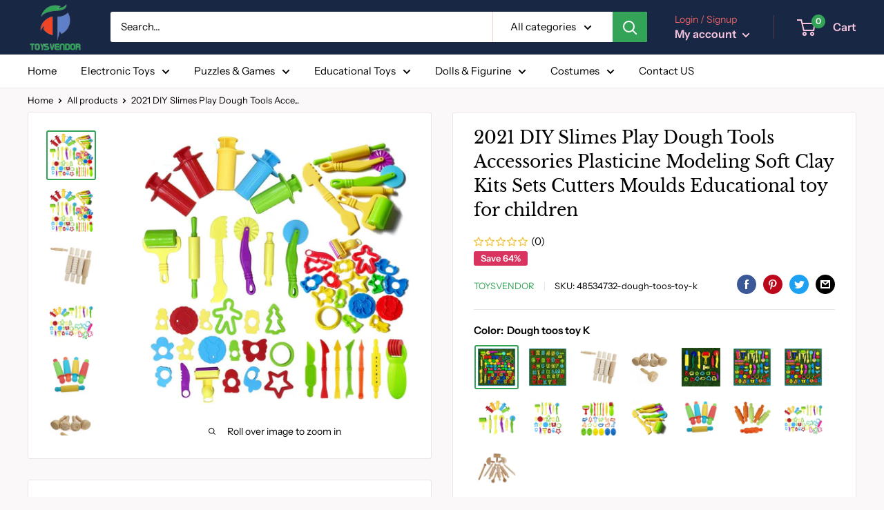

--- FILE ---
content_type: text/html; charset=utf-8
request_url: https://toysvendor.com/products/2021-diy-slimes-play-dough-tools-accessories-plasticine-modeling-soft-clay-kits-sets-cutters-moulds-educational-toy-for-children
body_size: 44397
content:
<!doctype html>

<html class="no-js" lang="en">
  <head>
    

    
    
    
    
    
    
<!-- Global site tag (gtag.js) - Google Ads: 404541405 -->
<script async src="https://www.googletagmanager.com/gtag/js?id=AW-404541405"></script>
<script>
  window.dataLayer = window.dataLayer || [];
  function gtag(){dataLayer.push(arguments);}
  gtag('js', new Date());

  gtag('config', 'AW-404541405');
</script>

    
    
    
    <meta charset="utf-8">
    <meta name="viewport" content="width=device-width, initial-scale=1.0, height=device-height, minimum-scale=1.0, maximum-scale=5.0">
    <meta name="theme-color" content="#33a357">
	<meta name="google-site-verification" content="jA_92smMOzw0Cq2KmQ_K2aErtssLqj58xpfEtcxusO0" />
 
    
    <meta name="facebook-domain-verification" content="uo4rbgnry37sf3vqryl3ufbpum3v85" /><title>2021 DIY Slimes Play Dough Tools Accessories Plasticine Modeling Soft 
</title><meta name="description" content="Brand Name: HRDELAOOrigin: CN(Origin)Recommend Age: 25-36mRecommend Age: 4-6yRecommend Age: 7-12yRecommend Age: 12+yModel Number: DIY Slimes Play Dough Tools Accessories Plasticine Modeling Clay KitsAmount of color plasticine: Solid ColorPlasticine Color Number: Solid ColorWarning: NoneType: Plasticine and Tool KitGend">
      <meta name="keywords" content="2021 DIY Slimes Play Dough Tools Accessories Plasticine Modeling Soft Clay Kits Sets Cutters Moulds Educational toy for children">
	

    <link rel="canonical" href="https://toysvendor.com/products/2021-diy-slimes-play-dough-tools-accessories-plasticine-modeling-soft-clay-kits-sets-cutters-moulds-educational-toy-for-children"><link rel="shortcut icon" href="//toysvendor.com/cdn/shop/files/toys-favicon_96x96.png?v=1613624606" type="image/png"><link rel="preload" as="style" href="//toysvendor.com/cdn/shop/t/3/assets/theme.css?v=26752106892179508831740467355">
    <link rel="preload" as="script" href="//toysvendor.com/cdn/shop/t/3/assets/theme.min.js?v=116761201341942993531642697688">
    <link rel="preconnect" href="https://cdn.shopify.com">
    <link rel="preconnect" href="https://fonts.shopifycdn.com">
    <link rel="dns-prefetch" href="https://productreviews.shopifycdn.com">
    <link rel="dns-prefetch" href="https://ajax.googleapis.com">
    <link rel="dns-prefetch" href="https://maps.googleapis.com">
    <link rel="dns-prefetch" href="https://maps.gstatic.com">

    <meta property="og:type" content="product">
  <meta property="og:title" content="2021 DIY Slimes Play Dough Tools Accessories Plasticine Modeling Soft Clay Kits Sets Cutters Moulds Educational toy for children"><meta property="og:image" content="http://toysvendor.com/cdn/shop/products/product-image-1880257323_dbfe842b-c79e-4619-a727-8961fe73a6d3.jpg?v=1677066130">
    <meta property="og:image:secure_url" content="https://toysvendor.com/cdn/shop/products/product-image-1880257323_dbfe842b-c79e-4619-a727-8961fe73a6d3.jpg?v=1677066130">
    <meta property="og:image:width" content="800">
    <meta property="og:image:height" content="800"><meta property="product:price:amount" content="13.14">
  <meta property="product:price:currency" content="USD"><meta property="og:description" content="Brand Name: HRDELAOOrigin: CN(Origin)Recommend Age: 25-36mRecommend Age: 4-6yRecommend Age: 7-12yRecommend Age: 12+yModel Number: DIY Slimes Play Dough Tools Accessories Plasticine Modeling Clay KitsAmount of color plasticine: Solid ColorPlasticine Color Number: Solid ColorWarning: NoneType: Plasticine and Tool KitGend"><meta property="og:url" content="https://toysvendor.com/products/2021-diy-slimes-play-dough-tools-accessories-plasticine-modeling-soft-clay-kits-sets-cutters-moulds-educational-toy-for-children">
<meta property="og:site_name" content="toysvendor"><meta name="twitter:card" content="summary"><meta name="twitter:title" content="2021 DIY Slimes Play Dough Tools Accessories Plasticine Modeling Soft Clay Kits Sets Cutters Moulds Educational toy for children">
  <meta name="twitter:description" content="Brand Name: HRDELAOOrigin: CN(Origin)Recommend Age: 25-36mRecommend Age: 4-6yRecommend Age: 7-12yRecommend Age: 12+yModel Number: DIY Slimes Play Dough Tools Accessories Plasticine Modeling Clay KitsAmount of color plasticine: Solid ColorPlasticine Color Number: Solid ColorWarning: NoneType: Plasticine and Tool KitGender: UnisexCertification: CEPackaging: With Opp Bag No BoxFeature: educational toys,enlighten toys,DIY Toyssuitable crowd: toys for children,kids,boys,friendsFunction: gift for kids,birthday gift,Christmas gift,New Year giftsFunction01: modeling clayFunction02: play doughFunction03: pate a modeler enfant toolsFunction04: playdough toolsFunction05: Modelling clay for kidsFunction06: clay to modelingFunction07: plasticine molds childrenFunction08: sensory play toolsFunction09: clay mold kidsFunction010: clay craft set for kids smallFunction011: playdough building kitFunction012: polymer clay ToolsFunction013: soft clayFunction014: air dry clay">
  <meta name="twitter:image" content="https://toysvendor.com/cdn/shop/products/product-image-1880257323_dbfe842b-c79e-4619-a727-8961fe73a6d3_600x600_crop_center.jpg?v=1677066130">
    <link rel="preload" href="//toysvendor.com/cdn/fonts/libre_baskerville/librebaskerville_n4.2ec9ee517e3ce28d5f1e6c6e75efd8a97e59c189.woff2" as="font" type="font/woff2" crossorigin>
<link rel="preload" href="//toysvendor.com/cdn/fonts/instrument_sans/instrumentsans_n4.db86542ae5e1596dbdb28c279ae6c2086c4c5bfa.woff2" as="font" type="font/woff2" crossorigin>

<style>
  @font-face {
  font-family: "Libre Baskerville";
  font-weight: 400;
  font-style: normal;
  font-display: swap;
  src: url("//toysvendor.com/cdn/fonts/libre_baskerville/librebaskerville_n4.2ec9ee517e3ce28d5f1e6c6e75efd8a97e59c189.woff2") format("woff2"),
       url("//toysvendor.com/cdn/fonts/libre_baskerville/librebaskerville_n4.323789551b85098885c8eccedfb1bd8f25f56007.woff") format("woff");
}

  @font-face {
  font-family: "Instrument Sans";
  font-weight: 400;
  font-style: normal;
  font-display: swap;
  src: url("//toysvendor.com/cdn/fonts/instrument_sans/instrumentsans_n4.db86542ae5e1596dbdb28c279ae6c2086c4c5bfa.woff2") format("woff2"),
       url("//toysvendor.com/cdn/fonts/instrument_sans/instrumentsans_n4.510f1b081e58d08c30978f465518799851ef6d8b.woff") format("woff");
}

@font-face {
  font-family: "Instrument Sans";
  font-weight: 600;
  font-style: normal;
  font-display: swap;
  src: url("//toysvendor.com/cdn/fonts/instrument_sans/instrumentsans_n6.27dc66245013a6f7f317d383a3cc9a0c347fb42d.woff2") format("woff2"),
       url("//toysvendor.com/cdn/fonts/instrument_sans/instrumentsans_n6.1a71efbeeb140ec495af80aad612ad55e19e6d0e.woff") format("woff");
}

@font-face {
  font-family: "Libre Baskerville";
  font-weight: 400;
  font-style: italic;
  font-display: swap;
  src: url("//toysvendor.com/cdn/fonts/libre_baskerville/librebaskerville_i4.9b1c62038123f2ff89e0d72891fc2421add48a40.woff2") format("woff2"),
       url("//toysvendor.com/cdn/fonts/libre_baskerville/librebaskerville_i4.d5032f0d77e668619cab9a3b6ff7c45700fd5f7c.woff") format("woff");
}


  @font-face {
  font-family: "Instrument Sans";
  font-weight: 700;
  font-style: normal;
  font-display: swap;
  src: url("//toysvendor.com/cdn/fonts/instrument_sans/instrumentsans_n7.e4ad9032e203f9a0977786c356573ced65a7419a.woff2") format("woff2"),
       url("//toysvendor.com/cdn/fonts/instrument_sans/instrumentsans_n7.b9e40f166fb7639074ba34738101a9d2990bb41a.woff") format("woff");
}

  @font-face {
  font-family: "Instrument Sans";
  font-weight: 400;
  font-style: italic;
  font-display: swap;
  src: url("//toysvendor.com/cdn/fonts/instrument_sans/instrumentsans_i4.028d3c3cd8d085648c808ceb20cd2fd1eb3560e5.woff2") format("woff2"),
       url("//toysvendor.com/cdn/fonts/instrument_sans/instrumentsans_i4.7e90d82df8dee29a99237cd19cc529d2206706a2.woff") format("woff");
}

  @font-face {
  font-family: "Instrument Sans";
  font-weight: 700;
  font-style: italic;
  font-display: swap;
  src: url("//toysvendor.com/cdn/fonts/instrument_sans/instrumentsans_i7.d6063bb5d8f9cbf96eace9e8801697c54f363c6a.woff2") format("woff2"),
       url("//toysvendor.com/cdn/fonts/instrument_sans/instrumentsans_i7.ce33afe63f8198a3ac4261b826b560103542cd36.woff") format("woff");
}


  :root {
    --default-text-font-size : 15px;
    --base-text-font-size    : 15px;
    --heading-font-family    : "Libre Baskerville", serif;
    --heading-font-weight    : 400;
    --heading-font-style     : normal;
    --text-font-family       : "Instrument Sans", sans-serif;
    --text-font-weight       : 400;
    --text-font-style        : normal;
    --text-font-bolder-weight: 600;
    --text-link-decoration   : underline;

    --text-color               : #000000;
    --text-color-rgb           : 0, 0, 0;
    --heading-color            : #000000;
    --border-color             : #ebe5e8;
    --border-color-rgb         : 235, 229, 232;
    --form-border-color        : #e0d7db;
    --accent-color             : #33a357;
    --accent-color-rgb         : 51, 163, 87;
    --link-color               : #faf8f8;
    --link-color-hover         : #dacbcb;
    --background               : #faf8f8;
    --secondary-background     : #ffffff;
    --secondary-background-rgb : 255, 255, 255;
    --accent-background        : rgba(51, 163, 87, 0.08);

    --input-background: #ffffff;

    --error-color       : #ec6265;
    --error-background  : rgba(236, 98, 101, 0.07);
    --success-color     : #00aa00;
    --success-background: rgba(0, 170, 0, 0.11);

    --primary-button-background      : #33a357;
    --primary-button-background-rgb  : 51, 163, 87;
    --primary-button-text-color      : #ffffff;
    --secondary-button-background    : #ef4528;
    --secondary-button-background-rgb: 239, 69, 40;
    --secondary-button-text-color    : #ffffff;

    --header-background      : #172744;
    --header-text-color      : #f7c5dd;
    --header-light-text-color: #ec6265;
    --header-border-color    : rgba(236, 98, 101, 0.3);
    --header-accent-color    : #33a357;

    --footer-background-color:    #172744;
    --footer-heading-text-color:  #33a357;
    --footer-body-text-color:     #ffffff;
    --footer-accent-color:        #33a357;
    --footer-accent-color-rgb:    51, 163, 87;
    --footer-border:              none;
    
    --flickity-arrow-color: #bfabb5;--product-on-sale-accent           : #d9335f;
    --product-on-sale-accent-rgb       : 217, 51, 95;
    --product-on-sale-color            : #ffffff;
    --product-in-stock-color           : #008a00;
    --product-low-stock-color          : #ec6265;
    --product-sold-out-color           : #f7c5dd;
    --product-custom-label-1-background: #008a00;
    --product-custom-label-1-color     : #ffffff;
    --product-custom-label-2-background: #00a500;
    --product-custom-label-2-color     : #ffffff;
    --product-review-star-color        : #ffd700;

    --mobile-container-gutter : 20px;
    --desktop-container-gutter: 40px;
  }
</style>

<script>
  // IE11 does not have support for CSS variables, so we have to polyfill them
  if (!(((window || {}).CSS || {}).supports && window.CSS.supports('(--a: 0)'))) {
    const script = document.createElement('script');
    script.type = 'text/javascript';
    script.src = 'https://cdn.jsdelivr.net/npm/css-vars-ponyfill@2';
    script.onload = function() {
      cssVars({});
    };

    document.getElementsByTagName('head')[0].appendChild(script);
  }
</script>


    <script>window.performance && window.performance.mark && window.performance.mark('shopify.content_for_header.start');</script><meta name="google-site-verification" content="OLN_LoHJlB7GNdamGHGvkKimFZbEibZq1-rpherqIP0">
<meta name="google-site-verification" content="jA_92smMOzw0Cq2KmQ_K2aErtssLqj58xpfEtcxusO0">
<meta name="google-site-verification" content="b9orDvt1F3kSa4xySBI0Ysx_6NHIYt_YcvktpVSThZY">
<meta name="google-site-verification" content="0ZjSFJzfDhRRp941gvgfGNhY8f1HZGyMkRUtFgSKQMM">
<meta id="shopify-digital-wallet" name="shopify-digital-wallet" content="/52689305756/digital_wallets/dialog">
<meta name="shopify-checkout-api-token" content="968b07b314deef03d812cf8ad5787f96">
<meta id="in-context-paypal-metadata" data-shop-id="52689305756" data-venmo-supported="false" data-environment="production" data-locale="en_US" data-paypal-v4="true" data-currency="USD">
<link rel="alternate" type="application/json+oembed" href="https://toysvendor.com/products/2021-diy-slimes-play-dough-tools-accessories-plasticine-modeling-soft-clay-kits-sets-cutters-moulds-educational-toy-for-children.oembed">
<script async="async" src="/checkouts/internal/preloads.js?locale=en-US"></script>
<script id="shopify-features" type="application/json">{"accessToken":"968b07b314deef03d812cf8ad5787f96","betas":["rich-media-storefront-analytics"],"domain":"toysvendor.com","predictiveSearch":true,"shopId":52689305756,"locale":"en"}</script>
<script>var Shopify = Shopify || {};
Shopify.shop = "toysvendor.myshopify.com";
Shopify.locale = "en";
Shopify.currency = {"active":"USD","rate":"1.0"};
Shopify.country = "US";
Shopify.theme = {"name":"toysvendor-theme","id":117992390812,"schema_name":"Warehouse","schema_version":"1.15.2","theme_store_id":null,"role":"main"};
Shopify.theme.handle = "null";
Shopify.theme.style = {"id":null,"handle":null};
Shopify.cdnHost = "toysvendor.com/cdn";
Shopify.routes = Shopify.routes || {};
Shopify.routes.root = "/";</script>
<script type="module">!function(o){(o.Shopify=o.Shopify||{}).modules=!0}(window);</script>
<script>!function(o){function n(){var o=[];function n(){o.push(Array.prototype.slice.apply(arguments))}return n.q=o,n}var t=o.Shopify=o.Shopify||{};t.loadFeatures=n(),t.autoloadFeatures=n()}(window);</script>
<script id="shop-js-analytics" type="application/json">{"pageType":"product"}</script>
<script defer="defer" async type="module" src="//toysvendor.com/cdn/shopifycloud/shop-js/modules/v2/client.init-shop-cart-sync_BdyHc3Nr.en.esm.js"></script>
<script defer="defer" async type="module" src="//toysvendor.com/cdn/shopifycloud/shop-js/modules/v2/chunk.common_Daul8nwZ.esm.js"></script>
<script type="module">
  await import("//toysvendor.com/cdn/shopifycloud/shop-js/modules/v2/client.init-shop-cart-sync_BdyHc3Nr.en.esm.js");
await import("//toysvendor.com/cdn/shopifycloud/shop-js/modules/v2/chunk.common_Daul8nwZ.esm.js");

  window.Shopify.SignInWithShop?.initShopCartSync?.({"fedCMEnabled":true,"windoidEnabled":true});

</script>
<script>(function() {
  var isLoaded = false;
  function asyncLoad() {
    if (isLoaded) return;
    isLoaded = true;
    var urls = ["\/\/www.powr.io\/powr.js?powr-token=toysvendor.myshopify.com\u0026external-type=shopify\u0026shop=toysvendor.myshopify.com","https:\/\/js.smile.io\/v1\/smile-shopify.js?shop=toysvendor.myshopify.com","https:\/\/widgets.automizely.com\/pages\/v1\/pages.js?store_connection_id=e7be7df87e0f460a929b8b54cf01fb6c\u0026mapped_org_id=84d8a908f143911364fabe3cc15ad529_v1\u0026shop=toysvendor.myshopify.com","https:\/\/shipsell.laralancer.com\/scripts\/ship-26f8daf415360b5bb677d52de7a8042b-sell.js?shop=toysvendor.myshopify.com","https:\/\/tms.trackingmore.net\/static\/js\/checkout.js?shop=toysvendor.myshopify.com","https:\/\/cdn.shopify.com\/s\/files\/1\/0526\/8930\/5756\/t\/3\/assets\/rev_52689305756.js?v=1718040935\u0026shop=toysvendor.myshopify.com"];
    for (var i = 0; i < urls.length; i++) {
      var s = document.createElement('script');
      s.type = 'text/javascript';
      s.async = true;
      s.src = urls[i];
      var x = document.getElementsByTagName('script')[0];
      x.parentNode.insertBefore(s, x);
    }
  };
  if(window.attachEvent) {
    window.attachEvent('onload', asyncLoad);
  } else {
    window.addEventListener('load', asyncLoad, false);
  }
})();</script>
<script id="__st">var __st={"a":52689305756,"offset":-18000,"reqid":"931fa016-5b40-4f97-9c36-03e9b8069653-1769019573","pageurl":"toysvendor.com\/products\/2021-diy-slimes-play-dough-tools-accessories-plasticine-modeling-soft-clay-kits-sets-cutters-moulds-educational-toy-for-children","u":"eab17d7a76d1","p":"product","rtyp":"product","rid":7537946558721};</script>
<script>window.ShopifyPaypalV4VisibilityTracking = true;</script>
<script id="captcha-bootstrap">!function(){'use strict';const t='contact',e='account',n='new_comment',o=[[t,t],['blogs',n],['comments',n],[t,'customer']],c=[[e,'customer_login'],[e,'guest_login'],[e,'recover_customer_password'],[e,'create_customer']],r=t=>t.map((([t,e])=>`form[action*='/${t}']:not([data-nocaptcha='true']) input[name='form_type'][value='${e}']`)).join(','),a=t=>()=>t?[...document.querySelectorAll(t)].map((t=>t.form)):[];function s(){const t=[...o],e=r(t);return a(e)}const i='password',u='form_key',d=['recaptcha-v3-token','g-recaptcha-response','h-captcha-response',i],f=()=>{try{return window.sessionStorage}catch{return}},m='__shopify_v',_=t=>t.elements[u];function p(t,e,n=!1){try{const o=window.sessionStorage,c=JSON.parse(o.getItem(e)),{data:r}=function(t){const{data:e,action:n}=t;return t[m]||n?{data:e,action:n}:{data:t,action:n}}(c);for(const[e,n]of Object.entries(r))t.elements[e]&&(t.elements[e].value=n);n&&o.removeItem(e)}catch(o){console.error('form repopulation failed',{error:o})}}const l='form_type',E='cptcha';function T(t){t.dataset[E]=!0}const w=window,h=w.document,L='Shopify',v='ce_forms',y='captcha';let A=!1;((t,e)=>{const n=(g='f06e6c50-85a8-45c8-87d0-21a2b65856fe',I='https://cdn.shopify.com/shopifycloud/storefront-forms-hcaptcha/ce_storefront_forms_captcha_hcaptcha.v1.5.2.iife.js',D={infoText:'Protected by hCaptcha',privacyText:'Privacy',termsText:'Terms'},(t,e,n)=>{const o=w[L][v],c=o.bindForm;if(c)return c(t,g,e,D).then(n);var r;o.q.push([[t,g,e,D],n]),r=I,A||(h.body.append(Object.assign(h.createElement('script'),{id:'captcha-provider',async:!0,src:r})),A=!0)});var g,I,D;w[L]=w[L]||{},w[L][v]=w[L][v]||{},w[L][v].q=[],w[L][y]=w[L][y]||{},w[L][y].protect=function(t,e){n(t,void 0,e),T(t)},Object.freeze(w[L][y]),function(t,e,n,w,h,L){const[v,y,A,g]=function(t,e,n){const i=e?o:[],u=t?c:[],d=[...i,...u],f=r(d),m=r(i),_=r(d.filter((([t,e])=>n.includes(e))));return[a(f),a(m),a(_),s()]}(w,h,L),I=t=>{const e=t.target;return e instanceof HTMLFormElement?e:e&&e.form},D=t=>v().includes(t);t.addEventListener('submit',(t=>{const e=I(t);if(!e)return;const n=D(e)&&!e.dataset.hcaptchaBound&&!e.dataset.recaptchaBound,o=_(e),c=g().includes(e)&&(!o||!o.value);(n||c)&&t.preventDefault(),c&&!n&&(function(t){try{if(!f())return;!function(t){const e=f();if(!e)return;const n=_(t);if(!n)return;const o=n.value;o&&e.removeItem(o)}(t);const e=Array.from(Array(32),(()=>Math.random().toString(36)[2])).join('');!function(t,e){_(t)||t.append(Object.assign(document.createElement('input'),{type:'hidden',name:u})),t.elements[u].value=e}(t,e),function(t,e){const n=f();if(!n)return;const o=[...t.querySelectorAll(`input[type='${i}']`)].map((({name:t})=>t)),c=[...d,...o],r={};for(const[a,s]of new FormData(t).entries())c.includes(a)||(r[a]=s);n.setItem(e,JSON.stringify({[m]:1,action:t.action,data:r}))}(t,e)}catch(e){console.error('failed to persist form',e)}}(e),e.submit())}));const S=(t,e)=>{t&&!t.dataset[E]&&(n(t,e.some((e=>e===t))),T(t))};for(const o of['focusin','change'])t.addEventListener(o,(t=>{const e=I(t);D(e)&&S(e,y())}));const B=e.get('form_key'),M=e.get(l),P=B&&M;t.addEventListener('DOMContentLoaded',(()=>{const t=y();if(P)for(const e of t)e.elements[l].value===M&&p(e,B);[...new Set([...A(),...v().filter((t=>'true'===t.dataset.shopifyCaptcha))])].forEach((e=>S(e,t)))}))}(h,new URLSearchParams(w.location.search),n,t,e,['guest_login'])})(!0,!0)}();</script>
<script integrity="sha256-4kQ18oKyAcykRKYeNunJcIwy7WH5gtpwJnB7kiuLZ1E=" data-source-attribution="shopify.loadfeatures" defer="defer" src="//toysvendor.com/cdn/shopifycloud/storefront/assets/storefront/load_feature-a0a9edcb.js" crossorigin="anonymous"></script>
<script data-source-attribution="shopify.dynamic_checkout.dynamic.init">var Shopify=Shopify||{};Shopify.PaymentButton=Shopify.PaymentButton||{isStorefrontPortableWallets:!0,init:function(){window.Shopify.PaymentButton.init=function(){};var t=document.createElement("script");t.src="https://toysvendor.com/cdn/shopifycloud/portable-wallets/latest/portable-wallets.en.js",t.type="module",document.head.appendChild(t)}};
</script>
<script data-source-attribution="shopify.dynamic_checkout.buyer_consent">
  function portableWalletsHideBuyerConsent(e){var t=document.getElementById("shopify-buyer-consent"),n=document.getElementById("shopify-subscription-policy-button");t&&n&&(t.classList.add("hidden"),t.setAttribute("aria-hidden","true"),n.removeEventListener("click",e))}function portableWalletsShowBuyerConsent(e){var t=document.getElementById("shopify-buyer-consent"),n=document.getElementById("shopify-subscription-policy-button");t&&n&&(t.classList.remove("hidden"),t.removeAttribute("aria-hidden"),n.addEventListener("click",e))}window.Shopify?.PaymentButton&&(window.Shopify.PaymentButton.hideBuyerConsent=portableWalletsHideBuyerConsent,window.Shopify.PaymentButton.showBuyerConsent=portableWalletsShowBuyerConsent);
</script>
<script>
  function portableWalletsCleanup(e){e&&e.src&&console.error("Failed to load portable wallets script "+e.src);var t=document.querySelectorAll("shopify-accelerated-checkout .shopify-payment-button__skeleton, shopify-accelerated-checkout-cart .wallet-cart-button__skeleton"),e=document.getElementById("shopify-buyer-consent");for(let e=0;e<t.length;e++)t[e].remove();e&&e.remove()}function portableWalletsNotLoadedAsModule(e){e instanceof ErrorEvent&&"string"==typeof e.message&&e.message.includes("import.meta")&&"string"==typeof e.filename&&e.filename.includes("portable-wallets")&&(window.removeEventListener("error",portableWalletsNotLoadedAsModule),window.Shopify.PaymentButton.failedToLoad=e,"loading"===document.readyState?document.addEventListener("DOMContentLoaded",window.Shopify.PaymentButton.init):window.Shopify.PaymentButton.init())}window.addEventListener("error",portableWalletsNotLoadedAsModule);
</script>

<script type="module" src="https://toysvendor.com/cdn/shopifycloud/portable-wallets/latest/portable-wallets.en.js" onError="portableWalletsCleanup(this)" crossorigin="anonymous"></script>
<script nomodule>
  document.addEventListener("DOMContentLoaded", portableWalletsCleanup);
</script>

<script id='scb4127' type='text/javascript' async='' src='https://toysvendor.com/cdn/shopifycloud/privacy-banner/storefront-banner.js'></script><link id="shopify-accelerated-checkout-styles" rel="stylesheet" media="screen" href="https://toysvendor.com/cdn/shopifycloud/portable-wallets/latest/accelerated-checkout-backwards-compat.css" crossorigin="anonymous">
<style id="shopify-accelerated-checkout-cart">
        #shopify-buyer-consent {
  margin-top: 1em;
  display: inline-block;
  width: 100%;
}

#shopify-buyer-consent.hidden {
  display: none;
}

#shopify-subscription-policy-button {
  background: none;
  border: none;
  padding: 0;
  text-decoration: underline;
  font-size: inherit;
  cursor: pointer;
}

#shopify-subscription-policy-button::before {
  box-shadow: none;
}

      </style>

<script>window.performance && window.performance.mark && window.performance.mark('shopify.content_for_header.end');</script>

    <link rel="stylesheet" href="//toysvendor.com/cdn/shop/t/3/assets/theme.css?v=26752106892179508831740467355">

    
  <script type="application/ld+json">
  {
    "@context": "http://schema.org",
    "@type": "Product",
    "offers": [{
          "@type": "Offer",
          "name": "Dough toos toy K",
          "availability":"https://schema.org/InStock",
          "price": 36.36,
          "priceCurrency": "USD",
          "priceValidUntil": "2026-01-31","sku": "48534732-dough-toos-toy-k","url": "/products/2021-diy-slimes-play-dough-tools-accessories-plasticine-modeling-soft-clay-kits-sets-cutters-moulds-educational-toy-for-children?variant=42335370739969"
        },
{
          "@type": "Offer",
          "name": "Dough toos toy L",
          "availability":"https://schema.org/InStock",
          "price": 17.78,
          "priceCurrency": "USD",
          "priceValidUntil": "2026-01-31","sku": "48534732-dough-toos-toy-l","url": "/products/2021-diy-slimes-play-dough-tools-accessories-plasticine-modeling-soft-clay-kits-sets-cutters-moulds-educational-toy-for-children?variant=42335370772737"
        },
{
          "@type": "Offer",
          "name": "Dough toos toy I",
          "availability":"https://schema.org/InStock",
          "price": 36.36,
          "priceCurrency": "USD",
          "priceValidUntil": "2026-01-31","sku": "48534732-dough-toos-toy-i","url": "/products/2021-diy-slimes-play-dough-tools-accessories-plasticine-modeling-soft-clay-kits-sets-cutters-moulds-educational-toy-for-children?variant=42335370805505"
        },
{
          "@type": "Offer",
          "name": "Dough toos toy J",
          "availability":"https://schema.org/InStock",
          "price": 20.88,
          "priceCurrency": "USD",
          "priceValidUntil": "2026-01-31","sku": "48534732-dough-toos-toy-j","url": "/products/2021-diy-slimes-play-dough-tools-accessories-plasticine-modeling-soft-clay-kits-sets-cutters-moulds-educational-toy-for-children?variant=42335370838273"
        },
{
          "@type": "Offer",
          "name": "Dough toos toy O",
          "availability":"https://schema.org/InStock",
          "price": 20.88,
          "priceCurrency": "USD",
          "priceValidUntil": "2026-01-31","sku": "48534732-dough-toos-toy-o","url": "/products/2021-diy-slimes-play-dough-tools-accessories-plasticine-modeling-soft-clay-kits-sets-cutters-moulds-educational-toy-for-children?variant=42335370871041"
        },
{
          "@type": "Offer",
          "name": "Dough toos toy M",
          "availability":"https://schema.org/InStock",
          "price": 36.36,
          "priceCurrency": "USD",
          "priceValidUntil": "2026-01-31","sku": "48534732-dough-toos-toy-m","url": "/products/2021-diy-slimes-play-dough-tools-accessories-plasticine-modeling-soft-clay-kits-sets-cutters-moulds-educational-toy-for-children?variant=42335370903809"
        },
{
          "@type": "Offer",
          "name": "Dough toos toy N",
          "availability":"https://schema.org/InStock",
          "price": 31.72,
          "priceCurrency": "USD",
          "priceValidUntil": "2026-01-31","sku": "48534732-dough-toos-toy-n","url": "/products/2021-diy-slimes-play-dough-tools-accessories-plasticine-modeling-soft-clay-kits-sets-cutters-moulds-educational-toy-for-children?variant=42335370936577"
        },
{
          "@type": "Offer",
          "name": "Dough toos toy C",
          "availability":"https://schema.org/InStock",
          "price": 20.88,
          "priceCurrency": "USD",
          "priceValidUntil": "2026-01-31","sku": "48534732-dough-toos-toy-c","url": "/products/2021-diy-slimes-play-dough-tools-accessories-plasticine-modeling-soft-clay-kits-sets-cutters-moulds-educational-toy-for-children?variant=42335370969345"
        },
{
          "@type": "Offer",
          "name": "Dough toos toy D",
          "availability":"https://schema.org/InStock",
          "price": 22.43,
          "priceCurrency": "USD",
          "priceValidUntil": "2026-01-31","sku": "48534732-dough-toos-toy-d","url": "/products/2021-diy-slimes-play-dough-tools-accessories-plasticine-modeling-soft-clay-kits-sets-cutters-moulds-educational-toy-for-children?variant=42335371002113"
        },
{
          "@type": "Offer",
          "name": "Dough toos toy A",
          "availability":"https://schema.org/InStock",
          "price": 13.14,
          "priceCurrency": "USD",
          "priceValidUntil": "2026-01-31","sku": "48534732-dough-toos-toy-a","url": "/products/2021-diy-slimes-play-dough-tools-accessories-plasticine-modeling-soft-clay-kits-sets-cutters-moulds-educational-toy-for-children?variant=42335371034881"
        },
{
          "@type": "Offer",
          "name": "Dough toos toy B",
          "availability":"https://schema.org/InStock",
          "price": 16.24,
          "priceCurrency": "USD",
          "priceValidUntil": "2026-01-31","sku": "48534732-dough-toos-toy-b","url": "/products/2021-diy-slimes-play-dough-tools-accessories-plasticine-modeling-soft-clay-kits-sets-cutters-moulds-educational-toy-for-children?variant=42335371067649"
        },
{
          "@type": "Offer",
          "name": "Dough toos toy G",
          "availability":"https://schema.org/InStock",
          "price": 23.98,
          "priceCurrency": "USD",
          "priceValidUntil": "2026-01-31","sku": "48534732-dough-toos-toy-g","url": "/products/2021-diy-slimes-play-dough-tools-accessories-plasticine-modeling-soft-clay-kits-sets-cutters-moulds-educational-toy-for-children?variant=42335371100417"
        },
{
          "@type": "Offer",
          "name": "Dough toos toy H",
          "availability":"https://schema.org/InStock",
          "price": 34.81,
          "priceCurrency": "USD",
          "priceValidUntil": "2026-01-31","sku": "48534732-dough-toos-toy-h","url": "/products/2021-diy-slimes-play-dough-tools-accessories-plasticine-modeling-soft-clay-kits-sets-cutters-moulds-educational-toy-for-children?variant=42335371133185"
        },
{
          "@type": "Offer",
          "name": "Dough toos toy E",
          "availability":"https://schema.org/InStock",
          "price": 27.07,
          "priceCurrency": "USD",
          "priceValidUntil": "2026-01-31","sku": "48534732-dough-toos-toy-e","url": "/products/2021-diy-slimes-play-dough-tools-accessories-plasticine-modeling-soft-clay-kits-sets-cutters-moulds-educational-toy-for-children?variant=42335371165953"
        },
{
          "@type": "Offer",
          "name": "Dough toos toy F",
          "availability":"https://schema.org/InStock",
          "price": 28.62,
          "priceCurrency": "USD",
          "priceValidUntil": "2026-01-31","sku": "48534732-dough-toos-toy-f","url": "/products/2021-diy-slimes-play-dough-tools-accessories-plasticine-modeling-soft-clay-kits-sets-cutters-moulds-educational-toy-for-children?variant=42335371198721"
        }
],
      "gtin8": "70739969",
      "productId": "70739969",
    "brand": {
      "name": "toysvendor"
    },
    "name": "2021 DIY Slimes Play Dough Tools Accessories Plasticine Modeling Soft Clay Kits Sets Cutters Moulds Educational toy for children",
    "description": "Brand Name: HRDELAOOrigin: CN(Origin)Recommend Age: 25-36mRecommend Age: 4-6yRecommend Age: 7-12yRecommend Age: 12+yModel Number: DIY Slimes Play Dough Tools Accessories Plasticine Modeling Clay KitsAmount of color plasticine: Solid ColorPlasticine Color Number: Solid ColorWarning: NoneType: Plasticine and Tool KitGender: UnisexCertification: CEPackaging: With Opp Bag No BoxFeature: educational toys,enlighten toys,DIY Toyssuitable crowd: toys for children,kids,boys,friendsFunction: gift for kids,birthday gift,Christmas gift,New Year giftsFunction01: modeling clayFunction02: play doughFunction03: pate a modeler enfant toolsFunction04: playdough toolsFunction05: Modelling clay for kidsFunction06: clay to modelingFunction07: plasticine molds childrenFunction08: sensory play toolsFunction09: clay mold kidsFunction010: clay craft set for kids smallFunction011: playdough building kitFunction012: polymer clay ToolsFunction013: soft clayFunction014: air dry clay",
    "category": "Modeling Clay",
    "url": "/products/2021-diy-slimes-play-dough-tools-accessories-plasticine-modeling-soft-clay-kits-sets-cutters-moulds-educational-toy-for-children",
    "sku": "48534732-dough-toos-toy-k",
    "image": {
      "@type": "ImageObject",
      "url": "https://toysvendor.com/cdn/shop/products/product-image-1880257323_dbfe842b-c79e-4619-a727-8961fe73a6d3_1024x.jpg?v=1677066130",
      "image": "https://toysvendor.com/cdn/shop/products/product-image-1880257323_dbfe842b-c79e-4619-a727-8961fe73a6d3_1024x.jpg?v=1677066130",
      "name": "2021 DIY Slimes Play Dough Tools Accessories Plasticine Modeling Soft Clay Kits Sets Cutters Moulds Educational toy for children",
      "width": "1024",
      "height": "1024"
    }
  }
  </script>



  <script type="application/ld+json">
  {
    "@context": "http://schema.org",
    "@type": "BreadcrumbList",
  "itemListElement": [{
      "@type": "ListItem",
      "position": 1,
      "name": "Home",
      "item": "https://toysvendor.com"
    },{
          "@type": "ListItem",
          "position": 2,
          "name": "2021 DIY Slimes Play Dough Tools Accessories Plasticine Modeling Soft Clay Kits Sets Cutters Moulds Educational toy for children",
          "item": "https://toysvendor.com/products/2021-diy-slimes-play-dough-tools-accessories-plasticine-modeling-soft-clay-kits-sets-cutters-moulds-educational-toy-for-children"
        }]
  }
  </script>


    <script>
      // This allows to expose several variables to the global scope, to be used in scripts
      window.theme = {
        pageType: "product",
        cartCount: 0,
        moneyFormat: "${{amount}}",
        moneyWithCurrencyFormat: "${{amount}} USD",
        showDiscount: true,
        discountMode: "percentage",
        searchMode: "product,article",
        cartType: "drawer"
      };

      window.routes = {
        rootUrl: "\/",
        rootUrlWithoutSlash: '',
        cartUrl: "\/cart",
        cartAddUrl: "\/cart\/add",
        cartChangeUrl: "\/cart\/change",
        searchUrl: "\/search",
        productRecommendationsUrl: "\/recommendations\/products"
      };

      window.languages = {
        productRegularPrice: "Regular price",
        productSalePrice: "Sale price",
        collectionOnSaleLabel: "Save {{savings}}",
        productFormUnavailable: "Unavailable",
        productFormAddToCart: "Add to cart",
        productFormSoldOut: "Sold out",
        productAdded: "Product has been added to your cart",
        productAddedShort: "Added!",
        shippingEstimatorNoResults: "No shipping could be found for your address.",
        shippingEstimatorOneResult: "There is one shipping rate for your address:",
        shippingEstimatorMultipleResults: "There are {{count}} shipping rates for your address:",
        shippingEstimatorErrors: "There are some errors:"
      };

      window.lazySizesConfig = {
        loadHidden: false,
        hFac: 0.8,
        expFactor: 3,
        customMedia: {
          '--phone': '(max-width: 640px)',
          '--tablet': '(min-width: 641px) and (max-width: 1023px)',
          '--lap': '(min-width: 1024px)'
        }
      };

      document.documentElement.className = document.documentElement.className.replace('no-js', 'js');
    </script><script src="//toysvendor.com/cdn/shop/t/3/assets/theme.min.js?v=116761201341942993531642697688" defer></script>
    <script src="//toysvendor.com/cdn/shop/t/3/assets/custom.js?v=90373254691674712701612437641" defer></script><script>
        (function () {
          window.onpageshow = function() {
            // We force re-freshing the cart content onpageshow, as most browsers will serve a cache copy when hitting the
            // back button, which cause staled data
            document.documentElement.dispatchEvent(new CustomEvent('cart:refresh', {
              bubbles: true,
              detail: {scrollToTop: false}
            }));
          };
        })();
      </script><!-- "snippets/judgeme_core.liquid" was not rendered, the associated app was uninstalled -->
  <script src="https://shopoe.net/app.js"></script>

    <script src="https://cdn-widgetsrepository.yotpo.com/v1/loader/Gvodh8EHxT5lCUhqWORUh8A9vWHm8JTtKrAh6RIr" async></script>


    <script type="text/javascript">
    (function(c,l,a,r,i,t,y){
        c[a]=c[a]||function(){(c[a].q=c[a].q||[]).push(arguments)};
        t=l.createElement(r);t.async=1;t.src="https://www.clarity.ms/tag/"+i;
        y=l.getElementsByTagName(r)[0];y.parentNode.insertBefore(t,y);
    })(window, document, "clarity", "script", "tu0cki4tdc");
</script>
    
<script src="https://cdn.shopify.com/extensions/019b8c1c-e769-72c6-b296-14041ea4f4f2/avada-app-80/assets/avada-order-limit.js" type="text/javascript" defer="defer"></script>
<script src="https://cdn.shopify.com/extensions/55fefd76-35ff-4656-98b5-29ebc814b57d/tydal-reviews-21/assets/rev-app-embed.js" type="text/javascript" defer="defer"></script>
<link href="https://monorail-edge.shopifysvc.com" rel="dns-prefetch">
<script>(function(){if ("sendBeacon" in navigator && "performance" in window) {try {var session_token_from_headers = performance.getEntriesByType('navigation')[0].serverTiming.find(x => x.name == '_s').description;} catch {var session_token_from_headers = undefined;}var session_cookie_matches = document.cookie.match(/_shopify_s=([^;]*)/);var session_token_from_cookie = session_cookie_matches && session_cookie_matches.length === 2 ? session_cookie_matches[1] : "";var session_token = session_token_from_headers || session_token_from_cookie || "";function handle_abandonment_event(e) {var entries = performance.getEntries().filter(function(entry) {return /monorail-edge.shopifysvc.com/.test(entry.name);});if (!window.abandonment_tracked && entries.length === 0) {window.abandonment_tracked = true;var currentMs = Date.now();var navigation_start = performance.timing.navigationStart;var payload = {shop_id: 52689305756,url: window.location.href,navigation_start,duration: currentMs - navigation_start,session_token,page_type: "product"};window.navigator.sendBeacon("https://monorail-edge.shopifysvc.com/v1/produce", JSON.stringify({schema_id: "online_store_buyer_site_abandonment/1.1",payload: payload,metadata: {event_created_at_ms: currentMs,event_sent_at_ms: currentMs}}));}}window.addEventListener('pagehide', handle_abandonment_event);}}());</script>
<script id="web-pixels-manager-setup">(function e(e,d,r,n,o){if(void 0===o&&(o={}),!Boolean(null===(a=null===(i=window.Shopify)||void 0===i?void 0:i.analytics)||void 0===a?void 0:a.replayQueue)){var i,a;window.Shopify=window.Shopify||{};var t=window.Shopify;t.analytics=t.analytics||{};var s=t.analytics;s.replayQueue=[],s.publish=function(e,d,r){return s.replayQueue.push([e,d,r]),!0};try{self.performance.mark("wpm:start")}catch(e){}var l=function(){var e={modern:/Edge?\/(1{2}[4-9]|1[2-9]\d|[2-9]\d{2}|\d{4,})\.\d+(\.\d+|)|Firefox\/(1{2}[4-9]|1[2-9]\d|[2-9]\d{2}|\d{4,})\.\d+(\.\d+|)|Chrom(ium|e)\/(9{2}|\d{3,})\.\d+(\.\d+|)|(Maci|X1{2}).+ Version\/(15\.\d+|(1[6-9]|[2-9]\d|\d{3,})\.\d+)([,.]\d+|)( \(\w+\)|)( Mobile\/\w+|) Safari\/|Chrome.+OPR\/(9{2}|\d{3,})\.\d+\.\d+|(CPU[ +]OS|iPhone[ +]OS|CPU[ +]iPhone|CPU IPhone OS|CPU iPad OS)[ +]+(15[._]\d+|(1[6-9]|[2-9]\d|\d{3,})[._]\d+)([._]\d+|)|Android:?[ /-](13[3-9]|1[4-9]\d|[2-9]\d{2}|\d{4,})(\.\d+|)(\.\d+|)|Android.+Firefox\/(13[5-9]|1[4-9]\d|[2-9]\d{2}|\d{4,})\.\d+(\.\d+|)|Android.+Chrom(ium|e)\/(13[3-9]|1[4-9]\d|[2-9]\d{2}|\d{4,})\.\d+(\.\d+|)|SamsungBrowser\/([2-9]\d|\d{3,})\.\d+/,legacy:/Edge?\/(1[6-9]|[2-9]\d|\d{3,})\.\d+(\.\d+|)|Firefox\/(5[4-9]|[6-9]\d|\d{3,})\.\d+(\.\d+|)|Chrom(ium|e)\/(5[1-9]|[6-9]\d|\d{3,})\.\d+(\.\d+|)([\d.]+$|.*Safari\/(?![\d.]+ Edge\/[\d.]+$))|(Maci|X1{2}).+ Version\/(10\.\d+|(1[1-9]|[2-9]\d|\d{3,})\.\d+)([,.]\d+|)( \(\w+\)|)( Mobile\/\w+|) Safari\/|Chrome.+OPR\/(3[89]|[4-9]\d|\d{3,})\.\d+\.\d+|(CPU[ +]OS|iPhone[ +]OS|CPU[ +]iPhone|CPU IPhone OS|CPU iPad OS)[ +]+(10[._]\d+|(1[1-9]|[2-9]\d|\d{3,})[._]\d+)([._]\d+|)|Android:?[ /-](13[3-9]|1[4-9]\d|[2-9]\d{2}|\d{4,})(\.\d+|)(\.\d+|)|Mobile Safari.+OPR\/([89]\d|\d{3,})\.\d+\.\d+|Android.+Firefox\/(13[5-9]|1[4-9]\d|[2-9]\d{2}|\d{4,})\.\d+(\.\d+|)|Android.+Chrom(ium|e)\/(13[3-9]|1[4-9]\d|[2-9]\d{2}|\d{4,})\.\d+(\.\d+|)|Android.+(UC? ?Browser|UCWEB|U3)[ /]?(15\.([5-9]|\d{2,})|(1[6-9]|[2-9]\d|\d{3,})\.\d+)\.\d+|SamsungBrowser\/(5\.\d+|([6-9]|\d{2,})\.\d+)|Android.+MQ{2}Browser\/(14(\.(9|\d{2,})|)|(1[5-9]|[2-9]\d|\d{3,})(\.\d+|))(\.\d+|)|K[Aa][Ii]OS\/(3\.\d+|([4-9]|\d{2,})\.\d+)(\.\d+|)/},d=e.modern,r=e.legacy,n=navigator.userAgent;return n.match(d)?"modern":n.match(r)?"legacy":"unknown"}(),u="modern"===l?"modern":"legacy",c=(null!=n?n:{modern:"",legacy:""})[u],f=function(e){return[e.baseUrl,"/wpm","/b",e.hashVersion,"modern"===e.buildTarget?"m":"l",".js"].join("")}({baseUrl:d,hashVersion:r,buildTarget:u}),m=function(e){var d=e.version,r=e.bundleTarget,n=e.surface,o=e.pageUrl,i=e.monorailEndpoint;return{emit:function(e){var a=e.status,t=e.errorMsg,s=(new Date).getTime(),l=JSON.stringify({metadata:{event_sent_at_ms:s},events:[{schema_id:"web_pixels_manager_load/3.1",payload:{version:d,bundle_target:r,page_url:o,status:a,surface:n,error_msg:t},metadata:{event_created_at_ms:s}}]});if(!i)return console&&console.warn&&console.warn("[Web Pixels Manager] No Monorail endpoint provided, skipping logging."),!1;try{return self.navigator.sendBeacon.bind(self.navigator)(i,l)}catch(e){}var u=new XMLHttpRequest;try{return u.open("POST",i,!0),u.setRequestHeader("Content-Type","text/plain"),u.send(l),!0}catch(e){return console&&console.warn&&console.warn("[Web Pixels Manager] Got an unhandled error while logging to Monorail."),!1}}}}({version:r,bundleTarget:l,surface:e.surface,pageUrl:self.location.href,monorailEndpoint:e.monorailEndpoint});try{o.browserTarget=l,function(e){var d=e.src,r=e.async,n=void 0===r||r,o=e.onload,i=e.onerror,a=e.sri,t=e.scriptDataAttributes,s=void 0===t?{}:t,l=document.createElement("script"),u=document.querySelector("head"),c=document.querySelector("body");if(l.async=n,l.src=d,a&&(l.integrity=a,l.crossOrigin="anonymous"),s)for(var f in s)if(Object.prototype.hasOwnProperty.call(s,f))try{l.dataset[f]=s[f]}catch(e){}if(o&&l.addEventListener("load",o),i&&l.addEventListener("error",i),u)u.appendChild(l);else{if(!c)throw new Error("Did not find a head or body element to append the script");c.appendChild(l)}}({src:f,async:!0,onload:function(){if(!function(){var e,d;return Boolean(null===(d=null===(e=window.Shopify)||void 0===e?void 0:e.analytics)||void 0===d?void 0:d.initialized)}()){var d=window.webPixelsManager.init(e)||void 0;if(d){var r=window.Shopify.analytics;r.replayQueue.forEach((function(e){var r=e[0],n=e[1],o=e[2];d.publishCustomEvent(r,n,o)})),r.replayQueue=[],r.publish=d.publishCustomEvent,r.visitor=d.visitor,r.initialized=!0}}},onerror:function(){return m.emit({status:"failed",errorMsg:"".concat(f," has failed to load")})},sri:function(e){var d=/^sha384-[A-Za-z0-9+/=]+$/;return"string"==typeof e&&d.test(e)}(c)?c:"",scriptDataAttributes:o}),m.emit({status:"loading"})}catch(e){m.emit({status:"failed",errorMsg:(null==e?void 0:e.message)||"Unknown error"})}}})({shopId: 52689305756,storefrontBaseUrl: "https://toysvendor.com",extensionsBaseUrl: "https://extensions.shopifycdn.com/cdn/shopifycloud/web-pixels-manager",monorailEndpoint: "https://monorail-edge.shopifysvc.com/unstable/produce_batch",surface: "storefront-renderer",enabledBetaFlags: ["2dca8a86"],webPixelsConfigList: [{"id":"2390196547","configuration":"{\"hashed_organization_id\":\"84d8a908f143911364fabe3cc15ad529_v1\",\"app_key\":\"toysvendor\",\"allow_collect_personal_data\":\"true\"}","eventPayloadVersion":"v1","runtimeContext":"STRICT","scriptVersion":"c3e64302e4c6a915b615bb03ddf3784a","type":"APP","apiClientId":111542,"privacyPurposes":["ANALYTICS","MARKETING","SALE_OF_DATA"],"dataSharingAdjustments":{"protectedCustomerApprovalScopes":["read_customer_address","read_customer_email","read_customer_name","read_customer_personal_data","read_customer_phone"]}},{"id":"1105854787","configuration":"{\"config\":\"{\\\"pixel_id\\\":\\\"AW-404541405\\\",\\\"target_country\\\":\\\"US\\\",\\\"gtag_events\\\":[{\\\"type\\\":\\\"search\\\",\\\"action_label\\\":\\\"AW-404541405\\\/UGspCOiKjYsCEN2f88AB\\\"},{\\\"type\\\":\\\"begin_checkout\\\",\\\"action_label\\\":\\\"AW-404541405\\\/rABICOWKjYsCEN2f88AB\\\"},{\\\"type\\\":\\\"view_item\\\",\\\"action_label\\\":[\\\"AW-404541405\\\/haODCKOKjYsCEN2f88AB\\\",\\\"MC-LLLVWCEF4F\\\"]},{\\\"type\\\":\\\"purchase\\\",\\\"action_label\\\":[\\\"AW-404541405\\\/OVI-CKCKjYsCEN2f88AB\\\",\\\"MC-LLLVWCEF4F\\\"]},{\\\"type\\\":\\\"page_view\\\",\\\"action_label\\\":[\\\"AW-404541405\\\/5mgbCJ2KjYsCEN2f88AB\\\",\\\"MC-LLLVWCEF4F\\\"]},{\\\"type\\\":\\\"add_payment_info\\\",\\\"action_label\\\":\\\"AW-404541405\\\/aCxuCOuKjYsCEN2f88AB\\\"},{\\\"type\\\":\\\"add_to_cart\\\",\\\"action_label\\\":\\\"AW-404541405\\\/DtOICOKKjYsCEN2f88AB\\\"}],\\\"enable_monitoring_mode\\\":false}\"}","eventPayloadVersion":"v1","runtimeContext":"OPEN","scriptVersion":"b2a88bafab3e21179ed38636efcd8a93","type":"APP","apiClientId":1780363,"privacyPurposes":[],"dataSharingAdjustments":{"protectedCustomerApprovalScopes":["read_customer_address","read_customer_email","read_customer_name","read_customer_personal_data","read_customer_phone"]}},{"id":"404324675","configuration":"{\"pixel_id\":\"1100611151321309\",\"pixel_type\":\"facebook_pixel\",\"metaapp_system_user_token\":\"-\"}","eventPayloadVersion":"v1","runtimeContext":"OPEN","scriptVersion":"ca16bc87fe92b6042fbaa3acc2fbdaa6","type":"APP","apiClientId":2329312,"privacyPurposes":["ANALYTICS","MARKETING","SALE_OF_DATA"],"dataSharingAdjustments":{"protectedCustomerApprovalScopes":["read_customer_address","read_customer_email","read_customer_name","read_customer_personal_data","read_customer_phone"]}},{"id":"167805251","configuration":"{\"tagID\":\"2612381279886\"}","eventPayloadVersion":"v1","runtimeContext":"STRICT","scriptVersion":"18031546ee651571ed29edbe71a3550b","type":"APP","apiClientId":3009811,"privacyPurposes":["ANALYTICS","MARKETING","SALE_OF_DATA"],"dataSharingAdjustments":{"protectedCustomerApprovalScopes":["read_customer_address","read_customer_email","read_customer_name","read_customer_personal_data","read_customer_phone"]}},{"id":"184942915","eventPayloadVersion":"v1","runtimeContext":"LAX","scriptVersion":"1","type":"CUSTOM","privacyPurposes":["ANALYTICS"],"name":"Google Analytics tag (migrated)"},{"id":"shopify-app-pixel","configuration":"{}","eventPayloadVersion":"v1","runtimeContext":"STRICT","scriptVersion":"0450","apiClientId":"shopify-pixel","type":"APP","privacyPurposes":["ANALYTICS","MARKETING"]},{"id":"shopify-custom-pixel","eventPayloadVersion":"v1","runtimeContext":"LAX","scriptVersion":"0450","apiClientId":"shopify-pixel","type":"CUSTOM","privacyPurposes":["ANALYTICS","MARKETING"]}],isMerchantRequest: false,initData: {"shop":{"name":"toysvendor","paymentSettings":{"currencyCode":"USD"},"myshopifyDomain":"toysvendor.myshopify.com","countryCode":"MT","storefrontUrl":"https:\/\/toysvendor.com"},"customer":null,"cart":null,"checkout":null,"productVariants":[{"price":{"amount":36.36,"currencyCode":"USD"},"product":{"title":"2021 DIY Slimes Play Dough Tools Accessories Plasticine Modeling Soft Clay Kits Sets Cutters Moulds Educational toy for children","vendor":"toysvendor","id":"7537946558721","untranslatedTitle":"2021 DIY Slimes Play Dough Tools Accessories Plasticine Modeling Soft Clay Kits Sets Cutters Moulds Educational toy for children","url":"\/products\/2021-diy-slimes-play-dough-tools-accessories-plasticine-modeling-soft-clay-kits-sets-cutters-moulds-educational-toy-for-children","type":"Modeling Clay"},"id":"42335370739969","image":{"src":"\/\/toysvendor.com\/cdn\/shop\/products\/product-image-1880257353.png?v=1678441363"},"sku":"48534732-dough-toos-toy-k","title":"Dough toos toy K","untranslatedTitle":"Dough toos toy K"},{"price":{"amount":17.78,"currencyCode":"USD"},"product":{"title":"2021 DIY Slimes Play Dough Tools Accessories Plasticine Modeling Soft Clay Kits Sets Cutters Moulds Educational toy for children","vendor":"toysvendor","id":"7537946558721","untranslatedTitle":"2021 DIY Slimes Play Dough Tools Accessories Plasticine Modeling Soft Clay Kits Sets Cutters Moulds Educational toy for children","url":"\/products\/2021-diy-slimes-play-dough-tools-accessories-plasticine-modeling-soft-clay-kits-sets-cutters-moulds-educational-toy-for-children","type":"Modeling Clay"},"id":"42335370772737","image":{"src":"\/\/toysvendor.com\/cdn\/shop\/products\/product-image-1880257354.png?v=1678442234"},"sku":"48534732-dough-toos-toy-l","title":"Dough toos toy L","untranslatedTitle":"Dough toos toy L"},{"price":{"amount":36.36,"currencyCode":"USD"},"product":{"title":"2021 DIY Slimes Play Dough Tools Accessories Plasticine Modeling Soft Clay Kits Sets Cutters Moulds Educational toy for children","vendor":"toysvendor","id":"7537946558721","untranslatedTitle":"2021 DIY Slimes Play Dough Tools Accessories Plasticine Modeling Soft Clay Kits Sets Cutters Moulds Educational toy for children","url":"\/products\/2021-diy-slimes-play-dough-tools-accessories-plasticine-modeling-soft-clay-kits-sets-cutters-moulds-educational-toy-for-children","type":"Modeling Clay"},"id":"42335370805505","image":{"src":"\/\/toysvendor.com\/cdn\/shop\/products\/product-image-1880257351.jpg?v=1677066377"},"sku":"48534732-dough-toos-toy-i","title":"Dough toos toy I","untranslatedTitle":"Dough toos toy I"},{"price":{"amount":20.88,"currencyCode":"USD"},"product":{"title":"2021 DIY Slimes Play Dough Tools Accessories Plasticine Modeling Soft Clay Kits Sets Cutters Moulds Educational toy for children","vendor":"toysvendor","id":"7537946558721","untranslatedTitle":"2021 DIY Slimes Play Dough Tools Accessories Plasticine Modeling Soft Clay Kits Sets Cutters Moulds Educational toy for children","url":"\/products\/2021-diy-slimes-play-dough-tools-accessories-plasticine-modeling-soft-clay-kits-sets-cutters-moulds-educational-toy-for-children","type":"Modeling Clay"},"id":"42335370838273","image":{"src":"\/\/toysvendor.com\/cdn\/shop\/products\/product-image-1880257352.png?v=1678440549"},"sku":"48534732-dough-toos-toy-j","title":"Dough toos toy J","untranslatedTitle":"Dough toos toy J"},{"price":{"amount":20.88,"currencyCode":"USD"},"product":{"title":"2021 DIY Slimes Play Dough Tools Accessories Plasticine Modeling Soft Clay Kits Sets Cutters Moulds Educational toy for children","vendor":"toysvendor","id":"7537946558721","untranslatedTitle":"2021 DIY Slimes Play Dough Tools Accessories Plasticine Modeling Soft Clay Kits Sets Cutters Moulds Educational toy for children","url":"\/products\/2021-diy-slimes-play-dough-tools-accessories-plasticine-modeling-soft-clay-kits-sets-cutters-moulds-educational-toy-for-children","type":"Modeling Clay"},"id":"42335370871041","image":{"src":"\/\/toysvendor.com\/cdn\/shop\/products\/product-image-1880257357.png?v=1678440931"},"sku":"48534732-dough-toos-toy-o","title":"Dough toos toy O","untranslatedTitle":"Dough toos toy O"},{"price":{"amount":36.36,"currencyCode":"USD"},"product":{"title":"2021 DIY Slimes Play Dough Tools Accessories Plasticine Modeling Soft Clay Kits Sets Cutters Moulds Educational toy for children","vendor":"toysvendor","id":"7537946558721","untranslatedTitle":"2021 DIY Slimes Play Dough Tools Accessories Plasticine Modeling Soft Clay Kits Sets Cutters Moulds Educational toy for children","url":"\/products\/2021-diy-slimes-play-dough-tools-accessories-plasticine-modeling-soft-clay-kits-sets-cutters-moulds-educational-toy-for-children","type":"Modeling Clay"},"id":"42335370903809","image":{"src":"\/\/toysvendor.com\/cdn\/shop\/products\/product-image-1880257355.png?v=1678441050"},"sku":"48534732-dough-toos-toy-m","title":"Dough toos toy M","untranslatedTitle":"Dough toos toy M"},{"price":{"amount":31.72,"currencyCode":"USD"},"product":{"title":"2021 DIY Slimes Play Dough Tools Accessories Plasticine Modeling Soft Clay Kits Sets Cutters Moulds Educational toy for children","vendor":"toysvendor","id":"7537946558721","untranslatedTitle":"2021 DIY Slimes Play Dough Tools Accessories Plasticine Modeling Soft Clay Kits Sets Cutters Moulds Educational toy for children","url":"\/products\/2021-diy-slimes-play-dough-tools-accessories-plasticine-modeling-soft-clay-kits-sets-cutters-moulds-educational-toy-for-children","type":"Modeling Clay"},"id":"42335370936577","image":{"src":"\/\/toysvendor.com\/cdn\/shop\/products\/product-image-1880257355.png?v=1678441050"},"sku":"48534732-dough-toos-toy-n","title":"Dough toos toy N","untranslatedTitle":"Dough toos toy N"},{"price":{"amount":20.88,"currencyCode":"USD"},"product":{"title":"2021 DIY Slimes Play Dough Tools Accessories Plasticine Modeling Soft Clay Kits Sets Cutters Moulds Educational toy for children","vendor":"toysvendor","id":"7537946558721","untranslatedTitle":"2021 DIY Slimes Play Dough Tools Accessories Plasticine Modeling Soft Clay Kits Sets Cutters Moulds Educational toy for children","url":"\/products\/2021-diy-slimes-play-dough-tools-accessories-plasticine-modeling-soft-clay-kits-sets-cutters-moulds-educational-toy-for-children","type":"Modeling Clay"},"id":"42335370969345","image":{"src":"\/\/toysvendor.com\/cdn\/shop\/products\/product-image-1880257345.png?v=1678441981"},"sku":"48534732-dough-toos-toy-c","title":"Dough toos toy C","untranslatedTitle":"Dough toos toy C"},{"price":{"amount":22.43,"currencyCode":"USD"},"product":{"title":"2021 DIY Slimes Play Dough Tools Accessories Plasticine Modeling Soft Clay Kits Sets Cutters Moulds Educational toy for children","vendor":"toysvendor","id":"7537946558721","untranslatedTitle":"2021 DIY Slimes Play Dough Tools Accessories Plasticine Modeling Soft Clay Kits Sets Cutters Moulds Educational toy for children","url":"\/products\/2021-diy-slimes-play-dough-tools-accessories-plasticine-modeling-soft-clay-kits-sets-cutters-moulds-educational-toy-for-children","type":"Modeling Clay"},"id":"42335371002113","image":{"src":"\/\/toysvendor.com\/cdn\/shop\/products\/product-image-1880257346.jpg?v=1678443671"},"sku":"48534732-dough-toos-toy-d","title":"Dough toos toy D","untranslatedTitle":"Dough toos toy D"},{"price":{"amount":13.14,"currencyCode":"USD"},"product":{"title":"2021 DIY Slimes Play Dough Tools Accessories Plasticine Modeling Soft Clay Kits Sets Cutters Moulds Educational toy for children","vendor":"toysvendor","id":"7537946558721","untranslatedTitle":"2021 DIY Slimes Play Dough Tools Accessories Plasticine Modeling Soft Clay Kits Sets Cutters Moulds Educational toy for children","url":"\/products\/2021-diy-slimes-play-dough-tools-accessories-plasticine-modeling-soft-clay-kits-sets-cutters-moulds-educational-toy-for-children","type":"Modeling Clay"},"id":"42335371034881","image":{"src":"\/\/toysvendor.com\/cdn\/shop\/products\/product-image-1880257343.jpg?v=1678440821"},"sku":"48534732-dough-toos-toy-a","title":"Dough toos toy A","untranslatedTitle":"Dough toos toy A"},{"price":{"amount":16.24,"currencyCode":"USD"},"product":{"title":"2021 DIY Slimes Play Dough Tools Accessories Plasticine Modeling Soft Clay Kits Sets Cutters Moulds Educational toy for children","vendor":"toysvendor","id":"7537946558721","untranslatedTitle":"2021 DIY Slimes Play Dough Tools Accessories Plasticine Modeling Soft Clay Kits Sets Cutters Moulds Educational toy for children","url":"\/products\/2021-diy-slimes-play-dough-tools-accessories-plasticine-modeling-soft-clay-kits-sets-cutters-moulds-educational-toy-for-children","type":"Modeling Clay"},"id":"42335371067649","image":{"src":"\/\/toysvendor.com\/cdn\/shop\/products\/product-image-1880257344.png?v=1678443431"},"sku":"48534732-dough-toos-toy-b","title":"Dough toos toy B","untranslatedTitle":"Dough toos toy B"},{"price":{"amount":23.98,"currencyCode":"USD"},"product":{"title":"2021 DIY Slimes Play Dough Tools Accessories Plasticine Modeling Soft Clay Kits Sets Cutters Moulds Educational toy for children","vendor":"toysvendor","id":"7537946558721","untranslatedTitle":"2021 DIY Slimes Play Dough Tools Accessories Plasticine Modeling Soft Clay Kits Sets Cutters Moulds Educational toy for children","url":"\/products\/2021-diy-slimes-play-dough-tools-accessories-plasticine-modeling-soft-clay-kits-sets-cutters-moulds-educational-toy-for-children","type":"Modeling Clay"},"id":"42335371100417","image":{"src":"\/\/toysvendor.com\/cdn\/shop\/products\/product-image-1880257349.png?v=1678440412"},"sku":"48534732-dough-toos-toy-g","title":"Dough toos toy G","untranslatedTitle":"Dough toos toy G"},{"price":{"amount":34.81,"currencyCode":"USD"},"product":{"title":"2021 DIY Slimes Play Dough Tools Accessories Plasticine Modeling Soft Clay Kits Sets Cutters Moulds Educational toy for children","vendor":"toysvendor","id":"7537946558721","untranslatedTitle":"2021 DIY Slimes Play Dough Tools Accessories Plasticine Modeling Soft Clay Kits Sets Cutters Moulds Educational toy for children","url":"\/products\/2021-diy-slimes-play-dough-tools-accessories-plasticine-modeling-soft-clay-kits-sets-cutters-moulds-educational-toy-for-children","type":"Modeling Clay"},"id":"42335371133185","image":{"src":"\/\/toysvendor.com\/cdn\/shop\/products\/product-image-1880257350.png?v=1678443777"},"sku":"48534732-dough-toos-toy-h","title":"Dough toos toy H","untranslatedTitle":"Dough toos toy H"},{"price":{"amount":27.07,"currencyCode":"USD"},"product":{"title":"2021 DIY Slimes Play Dough Tools Accessories Plasticine Modeling Soft Clay Kits Sets Cutters Moulds Educational toy for children","vendor":"toysvendor","id":"7537946558721","untranslatedTitle":"2021 DIY Slimes Play Dough Tools Accessories Plasticine Modeling Soft Clay Kits Sets Cutters Moulds Educational toy for children","url":"\/products\/2021-diy-slimes-play-dough-tools-accessories-plasticine-modeling-soft-clay-kits-sets-cutters-moulds-educational-toy-for-children","type":"Modeling Clay"},"id":"42335371165953","image":{"src":"\/\/toysvendor.com\/cdn\/shop\/products\/product-image-1880257347.jpg?v=1677066533"},"sku":"48534732-dough-toos-toy-e","title":"Dough toos toy E","untranslatedTitle":"Dough toos toy E"},{"price":{"amount":28.62,"currencyCode":"USD"},"product":{"title":"2021 DIY Slimes Play Dough Tools Accessories Plasticine Modeling Soft Clay Kits Sets Cutters Moulds Educational toy for children","vendor":"toysvendor","id":"7537946558721","untranslatedTitle":"2021 DIY Slimes Play Dough Tools Accessories Plasticine Modeling Soft Clay Kits Sets Cutters Moulds Educational toy for children","url":"\/products\/2021-diy-slimes-play-dough-tools-accessories-plasticine-modeling-soft-clay-kits-sets-cutters-moulds-educational-toy-for-children","type":"Modeling Clay"},"id":"42335371198721","image":{"src":"\/\/toysvendor.com\/cdn\/shop\/products\/product-image-1880257348.png?v=1678441265"},"sku":"48534732-dough-toos-toy-f","title":"Dough toos toy F","untranslatedTitle":"Dough toos toy F"}],"purchasingCompany":null},},"https://toysvendor.com/cdn","fcfee988w5aeb613cpc8e4bc33m6693e112",{"modern":"","legacy":""},{"shopId":"52689305756","storefrontBaseUrl":"https:\/\/toysvendor.com","extensionBaseUrl":"https:\/\/extensions.shopifycdn.com\/cdn\/shopifycloud\/web-pixels-manager","surface":"storefront-renderer","enabledBetaFlags":"[\"2dca8a86\"]","isMerchantRequest":"false","hashVersion":"fcfee988w5aeb613cpc8e4bc33m6693e112","publish":"custom","events":"[[\"page_viewed\",{}],[\"product_viewed\",{\"productVariant\":{\"price\":{\"amount\":36.36,\"currencyCode\":\"USD\"},\"product\":{\"title\":\"2021 DIY Slimes Play Dough Tools Accessories Plasticine Modeling Soft Clay Kits Sets Cutters Moulds Educational toy for children\",\"vendor\":\"toysvendor\",\"id\":\"7537946558721\",\"untranslatedTitle\":\"2021 DIY Slimes Play Dough Tools Accessories Plasticine Modeling Soft Clay Kits Sets Cutters Moulds Educational toy for children\",\"url\":\"\/products\/2021-diy-slimes-play-dough-tools-accessories-plasticine-modeling-soft-clay-kits-sets-cutters-moulds-educational-toy-for-children\",\"type\":\"Modeling Clay\"},\"id\":\"42335370739969\",\"image\":{\"src\":\"\/\/toysvendor.com\/cdn\/shop\/products\/product-image-1880257353.png?v=1678441363\"},\"sku\":\"48534732-dough-toos-toy-k\",\"title\":\"Dough toos toy K\",\"untranslatedTitle\":\"Dough toos toy K\"}}]]"});</script><script>
  window.ShopifyAnalytics = window.ShopifyAnalytics || {};
  window.ShopifyAnalytics.meta = window.ShopifyAnalytics.meta || {};
  window.ShopifyAnalytics.meta.currency = 'USD';
  var meta = {"product":{"id":7537946558721,"gid":"gid:\/\/shopify\/Product\/7537946558721","vendor":"toysvendor","type":"Modeling Clay","handle":"2021-diy-slimes-play-dough-tools-accessories-plasticine-modeling-soft-clay-kits-sets-cutters-moulds-educational-toy-for-children","variants":[{"id":42335370739969,"price":3636,"name":"2021 DIY Slimes Play Dough Tools Accessories Plasticine Modeling Soft Clay Kits Sets Cutters Moulds Educational toy for children - Dough toos toy K","public_title":"Dough toos toy K","sku":"48534732-dough-toos-toy-k"},{"id":42335370772737,"price":1778,"name":"2021 DIY Slimes Play Dough Tools Accessories Plasticine Modeling Soft Clay Kits Sets Cutters Moulds Educational toy for children - Dough toos toy L","public_title":"Dough toos toy L","sku":"48534732-dough-toos-toy-l"},{"id":42335370805505,"price":3636,"name":"2021 DIY Slimes Play Dough Tools Accessories Plasticine Modeling Soft Clay Kits Sets Cutters Moulds Educational toy for children - Dough toos toy I","public_title":"Dough toos toy I","sku":"48534732-dough-toos-toy-i"},{"id":42335370838273,"price":2088,"name":"2021 DIY Slimes Play Dough Tools Accessories Plasticine Modeling Soft Clay Kits Sets Cutters Moulds Educational toy for children - Dough toos toy J","public_title":"Dough toos toy J","sku":"48534732-dough-toos-toy-j"},{"id":42335370871041,"price":2088,"name":"2021 DIY Slimes Play Dough Tools Accessories Plasticine Modeling Soft Clay Kits Sets Cutters Moulds Educational toy for children - Dough toos toy O","public_title":"Dough toos toy O","sku":"48534732-dough-toos-toy-o"},{"id":42335370903809,"price":3636,"name":"2021 DIY Slimes Play Dough Tools Accessories Plasticine Modeling Soft Clay Kits Sets Cutters Moulds Educational toy for children - Dough toos toy M","public_title":"Dough toos toy M","sku":"48534732-dough-toos-toy-m"},{"id":42335370936577,"price":3172,"name":"2021 DIY Slimes Play Dough Tools Accessories Plasticine Modeling Soft Clay Kits Sets Cutters Moulds Educational toy for children - Dough toos toy N","public_title":"Dough toos toy N","sku":"48534732-dough-toos-toy-n"},{"id":42335370969345,"price":2088,"name":"2021 DIY Slimes Play Dough Tools Accessories Plasticine Modeling Soft Clay Kits Sets Cutters Moulds Educational toy for children - Dough toos toy C","public_title":"Dough toos toy C","sku":"48534732-dough-toos-toy-c"},{"id":42335371002113,"price":2243,"name":"2021 DIY Slimes Play Dough Tools Accessories Plasticine Modeling Soft Clay Kits Sets Cutters Moulds Educational toy for children - Dough toos toy D","public_title":"Dough toos toy D","sku":"48534732-dough-toos-toy-d"},{"id":42335371034881,"price":1314,"name":"2021 DIY Slimes Play Dough Tools Accessories Plasticine Modeling Soft Clay Kits Sets Cutters Moulds Educational toy for children - Dough toos toy A","public_title":"Dough toos toy A","sku":"48534732-dough-toos-toy-a"},{"id":42335371067649,"price":1624,"name":"2021 DIY Slimes Play Dough Tools Accessories Plasticine Modeling Soft Clay Kits Sets Cutters Moulds Educational toy for children - Dough toos toy B","public_title":"Dough toos toy B","sku":"48534732-dough-toos-toy-b"},{"id":42335371100417,"price":2398,"name":"2021 DIY Slimes Play Dough Tools Accessories Plasticine Modeling Soft Clay Kits Sets Cutters Moulds Educational toy for children - Dough toos toy G","public_title":"Dough toos toy G","sku":"48534732-dough-toos-toy-g"},{"id":42335371133185,"price":3481,"name":"2021 DIY Slimes Play Dough Tools Accessories Plasticine Modeling Soft Clay Kits Sets Cutters Moulds Educational toy for children - Dough toos toy H","public_title":"Dough toos toy H","sku":"48534732-dough-toos-toy-h"},{"id":42335371165953,"price":2707,"name":"2021 DIY Slimes Play Dough Tools Accessories Plasticine Modeling Soft Clay Kits Sets Cutters Moulds Educational toy for children - Dough toos toy E","public_title":"Dough toos toy E","sku":"48534732-dough-toos-toy-e"},{"id":42335371198721,"price":2862,"name":"2021 DIY Slimes Play Dough Tools Accessories Plasticine Modeling Soft Clay Kits Sets Cutters Moulds Educational toy for children - Dough toos toy F","public_title":"Dough toos toy F","sku":"48534732-dough-toos-toy-f"}],"remote":false},"page":{"pageType":"product","resourceType":"product","resourceId":7537946558721,"requestId":"931fa016-5b40-4f97-9c36-03e9b8069653-1769019573"}};
  for (var attr in meta) {
    window.ShopifyAnalytics.meta[attr] = meta[attr];
  }
</script>
<script class="analytics">
  (function () {
    var customDocumentWrite = function(content) {
      var jquery = null;

      if (window.jQuery) {
        jquery = window.jQuery;
      } else if (window.Checkout && window.Checkout.$) {
        jquery = window.Checkout.$;
      }

      if (jquery) {
        jquery('body').append(content);
      }
    };

    var hasLoggedConversion = function(token) {
      if (token) {
        return document.cookie.indexOf('loggedConversion=' + token) !== -1;
      }
      return false;
    }

    var setCookieIfConversion = function(token) {
      if (token) {
        var twoMonthsFromNow = new Date(Date.now());
        twoMonthsFromNow.setMonth(twoMonthsFromNow.getMonth() + 2);

        document.cookie = 'loggedConversion=' + token + '; expires=' + twoMonthsFromNow;
      }
    }

    var trekkie = window.ShopifyAnalytics.lib = window.trekkie = window.trekkie || [];
    if (trekkie.integrations) {
      return;
    }
    trekkie.methods = [
      'identify',
      'page',
      'ready',
      'track',
      'trackForm',
      'trackLink'
    ];
    trekkie.factory = function(method) {
      return function() {
        var args = Array.prototype.slice.call(arguments);
        args.unshift(method);
        trekkie.push(args);
        return trekkie;
      };
    };
    for (var i = 0; i < trekkie.methods.length; i++) {
      var key = trekkie.methods[i];
      trekkie[key] = trekkie.factory(key);
    }
    trekkie.load = function(config) {
      trekkie.config = config || {};
      trekkie.config.initialDocumentCookie = document.cookie;
      var first = document.getElementsByTagName('script')[0];
      var script = document.createElement('script');
      script.type = 'text/javascript';
      script.onerror = function(e) {
        var scriptFallback = document.createElement('script');
        scriptFallback.type = 'text/javascript';
        scriptFallback.onerror = function(error) {
                var Monorail = {
      produce: function produce(monorailDomain, schemaId, payload) {
        var currentMs = new Date().getTime();
        var event = {
          schema_id: schemaId,
          payload: payload,
          metadata: {
            event_created_at_ms: currentMs,
            event_sent_at_ms: currentMs
          }
        };
        return Monorail.sendRequest("https://" + monorailDomain + "/v1/produce", JSON.stringify(event));
      },
      sendRequest: function sendRequest(endpointUrl, payload) {
        // Try the sendBeacon API
        if (window && window.navigator && typeof window.navigator.sendBeacon === 'function' && typeof window.Blob === 'function' && !Monorail.isIos12()) {
          var blobData = new window.Blob([payload], {
            type: 'text/plain'
          });

          if (window.navigator.sendBeacon(endpointUrl, blobData)) {
            return true;
          } // sendBeacon was not successful

        } // XHR beacon

        var xhr = new XMLHttpRequest();

        try {
          xhr.open('POST', endpointUrl);
          xhr.setRequestHeader('Content-Type', 'text/plain');
          xhr.send(payload);
        } catch (e) {
          console.log(e);
        }

        return false;
      },
      isIos12: function isIos12() {
        return window.navigator.userAgent.lastIndexOf('iPhone; CPU iPhone OS 12_') !== -1 || window.navigator.userAgent.lastIndexOf('iPad; CPU OS 12_') !== -1;
      }
    };
    Monorail.produce('monorail-edge.shopifysvc.com',
      'trekkie_storefront_load_errors/1.1',
      {shop_id: 52689305756,
      theme_id: 117992390812,
      app_name: "storefront",
      context_url: window.location.href,
      source_url: "//toysvendor.com/cdn/s/trekkie.storefront.cd680fe47e6c39ca5d5df5f0a32d569bc48c0f27.min.js"});

        };
        scriptFallback.async = true;
        scriptFallback.src = '//toysvendor.com/cdn/s/trekkie.storefront.cd680fe47e6c39ca5d5df5f0a32d569bc48c0f27.min.js';
        first.parentNode.insertBefore(scriptFallback, first);
      };
      script.async = true;
      script.src = '//toysvendor.com/cdn/s/trekkie.storefront.cd680fe47e6c39ca5d5df5f0a32d569bc48c0f27.min.js';
      first.parentNode.insertBefore(script, first);
    };
    trekkie.load(
      {"Trekkie":{"appName":"storefront","development":false,"defaultAttributes":{"shopId":52689305756,"isMerchantRequest":null,"themeId":117992390812,"themeCityHash":"12924515842981637841","contentLanguage":"en","currency":"USD","eventMetadataId":"c776f097-3e89-42f5-935d-9b4638798efa"},"isServerSideCookieWritingEnabled":true,"monorailRegion":"shop_domain","enabledBetaFlags":["65f19447"]},"Session Attribution":{},"S2S":{"facebookCapiEnabled":false,"source":"trekkie-storefront-renderer","apiClientId":580111}}
    );

    var loaded = false;
    trekkie.ready(function() {
      if (loaded) return;
      loaded = true;

      window.ShopifyAnalytics.lib = window.trekkie;

      var originalDocumentWrite = document.write;
      document.write = customDocumentWrite;
      try { window.ShopifyAnalytics.merchantGoogleAnalytics.call(this); } catch(error) {};
      document.write = originalDocumentWrite;

      window.ShopifyAnalytics.lib.page(null,{"pageType":"product","resourceType":"product","resourceId":7537946558721,"requestId":"931fa016-5b40-4f97-9c36-03e9b8069653-1769019573","shopifyEmitted":true});

      var match = window.location.pathname.match(/checkouts\/(.+)\/(thank_you|post_purchase)/)
      var token = match? match[1]: undefined;
      if (!hasLoggedConversion(token)) {
        setCookieIfConversion(token);
        window.ShopifyAnalytics.lib.track("Viewed Product",{"currency":"USD","variantId":42335370739969,"productId":7537946558721,"productGid":"gid:\/\/shopify\/Product\/7537946558721","name":"2021 DIY Slimes Play Dough Tools Accessories Plasticine Modeling Soft Clay Kits Sets Cutters Moulds Educational toy for children - Dough toos toy K","price":"36.36","sku":"48534732-dough-toos-toy-k","brand":"toysvendor","variant":"Dough toos toy K","category":"Modeling Clay","nonInteraction":true,"remote":false},undefined,undefined,{"shopifyEmitted":true});
      window.ShopifyAnalytics.lib.track("monorail:\/\/trekkie_storefront_viewed_product\/1.1",{"currency":"USD","variantId":42335370739969,"productId":7537946558721,"productGid":"gid:\/\/shopify\/Product\/7537946558721","name":"2021 DIY Slimes Play Dough Tools Accessories Plasticine Modeling Soft Clay Kits Sets Cutters Moulds Educational toy for children - Dough toos toy K","price":"36.36","sku":"48534732-dough-toos-toy-k","brand":"toysvendor","variant":"Dough toos toy K","category":"Modeling Clay","nonInteraction":true,"remote":false,"referer":"https:\/\/toysvendor.com\/products\/2021-diy-slimes-play-dough-tools-accessories-plasticine-modeling-soft-clay-kits-sets-cutters-moulds-educational-toy-for-children"});
      }
    });


        var eventsListenerScript = document.createElement('script');
        eventsListenerScript.async = true;
        eventsListenerScript.src = "//toysvendor.com/cdn/shopifycloud/storefront/assets/shop_events_listener-3da45d37.js";
        document.getElementsByTagName('head')[0].appendChild(eventsListenerScript);

})();</script>
  <script>
  if (!window.ga || (window.ga && typeof window.ga !== 'function')) {
    window.ga = function ga() {
      (window.ga.q = window.ga.q || []).push(arguments);
      if (window.Shopify && window.Shopify.analytics && typeof window.Shopify.analytics.publish === 'function') {
        window.Shopify.analytics.publish("ga_stub_called", {}, {sendTo: "google_osp_migration"});
      }
      console.error("Shopify's Google Analytics stub called with:", Array.from(arguments), "\nSee https://help.shopify.com/manual/promoting-marketing/pixels/pixel-migration#google for more information.");
    };
    if (window.Shopify && window.Shopify.analytics && typeof window.Shopify.analytics.publish === 'function') {
      window.Shopify.analytics.publish("ga_stub_initialized", {}, {sendTo: "google_osp_migration"});
    }
  }
</script>
<script
  defer
  src="https://toysvendor.com/cdn/shopifycloud/perf-kit/shopify-perf-kit-3.0.4.min.js"
  data-application="storefront-renderer"
  data-shop-id="52689305756"
  data-render-region="gcp-us-east1"
  data-page-type="product"
  data-theme-instance-id="117992390812"
  data-theme-name="Warehouse"
  data-theme-version="1.15.2"
  data-monorail-region="shop_domain"
  data-resource-timing-sampling-rate="10"
  data-shs="true"
  data-shs-beacon="true"
  data-shs-export-with-fetch="true"
  data-shs-logs-sample-rate="1"
  data-shs-beacon-endpoint="https://toysvendor.com/api/collect"
></script>
</head>

  <body class="toysvendor--v1 features--animate-zoom template-product " data-instant-intensity="viewport">
    <a href="#main" class="visually-hidden skip-to-content">Skip to content</a>
    <span class="loading-bar"></span>

    <div id="shopify-section-announcement-bar" class="shopify-section"></div>
<div id="shopify-section-popups" class="shopify-section"><div data-section-id="popups" data-section-type="popups"></div>

<style>
  .popup_img {
  	width: 100%;
    
  }
</style>
</div>
<div id="shopify-section-header" class="shopify-section shopify-section__header"><section data-section-id="header" data-section-type="header" data-section-settings='{
  "navigationLayout": "inline",
  "desktopOpenTrigger": "hover",
  "useStickyHeader": false
}'>
  <header class="header header--inline " role="banner">
    <div class="container">
      <div class="header__inner"><nav class="header__mobile-nav hidden-lap-and-up">
            <button class="header__mobile-nav-toggle icon-state touch-area" data-action="toggle-menu" aria-expanded="false" aria-haspopup="true" aria-controls="mobile-menu" aria-label="Open menu">
              <span class="icon-state__primary"><svg focusable="false" class="icon icon--hamburger-mobile" viewBox="0 0 20 16" role="presentation">
      <path d="M0 14h20v2H0v-2zM0 0h20v2H0V0zm0 7h20v2H0V7z" fill="currentColor" fill-rule="evenodd"></path>
    </svg></span>
              <span class="icon-state__secondary"><svg focusable="false" class="icon icon--close" viewBox="0 0 19 19" role="presentation">
      <path d="M9.1923882 8.39339828l7.7781745-7.7781746 1.4142136 1.41421357-7.7781746 7.77817459 7.7781746 7.77817456L16.9705627 19l-7.7781745-7.7781746L1.41421356 19 0 17.5857864l7.7781746-7.77817456L0 2.02943725 1.41421356.61522369 9.1923882 8.39339828z" fill="currentColor" fill-rule="evenodd"></path>
    </svg></span>
            </button><div id="mobile-menu" class="mobile-menu" aria-hidden="true"><svg focusable="false" class="icon icon--nav-triangle-borderless" viewBox="0 0 20 9" role="presentation">
      <path d="M.47108938 9c.2694725-.26871321.57077721-.56867841.90388257-.89986354C3.12384116 6.36134886 5.74788116 3.76338565 9.2467995.30653888c.4145057-.4095171 1.0844277-.40860098 1.4977971.00205122L19.4935156 9H.47108938z" fill="#ffffff"></path>
    </svg><div class="mobile-menu__inner">
    <div class="mobile-menu__panel">
      <div class="mobile-menu__section">
        <ul class="mobile-menu__nav" data-type="menu" role="list"><li class="mobile-menu__nav-item"><a href="/" class="mobile-menu__nav-link" data-type="menuitem">Home</a></li><li class="mobile-menu__nav-item"><button class="mobile-menu__nav-link" data-type="menuitem" aria-haspopup="true" aria-expanded="false" aria-controls="mobile-panel-1" data-action="open-panel">Electronic Toys<svg focusable="false" class="icon icon--arrow-right" viewBox="0 0 8 12" role="presentation">
      <path stroke="currentColor" stroke-width="2" d="M2 2l4 4-4 4" fill="none" stroke-linecap="square"></path>
    </svg></button></li><li class="mobile-menu__nav-item"><button class="mobile-menu__nav-link" data-type="menuitem" aria-haspopup="true" aria-expanded="false" aria-controls="mobile-panel-2" data-action="open-panel">Puzzles & Games<svg focusable="false" class="icon icon--arrow-right" viewBox="0 0 8 12" role="presentation">
      <path stroke="currentColor" stroke-width="2" d="M2 2l4 4-4 4" fill="none" stroke-linecap="square"></path>
    </svg></button></li><li class="mobile-menu__nav-item"><button class="mobile-menu__nav-link" data-type="menuitem" aria-haspopup="true" aria-expanded="false" aria-controls="mobile-panel-3" data-action="open-panel">Educational Toys<svg focusable="false" class="icon icon--arrow-right" viewBox="0 0 8 12" role="presentation">
      <path stroke="currentColor" stroke-width="2" d="M2 2l4 4-4 4" fill="none" stroke-linecap="square"></path>
    </svg></button></li><li class="mobile-menu__nav-item"><button class="mobile-menu__nav-link" data-type="menuitem" aria-haspopup="true" aria-expanded="false" aria-controls="mobile-panel-4" data-action="open-panel">Dolls & Figurine<svg focusable="false" class="icon icon--arrow-right" viewBox="0 0 8 12" role="presentation">
      <path stroke="currentColor" stroke-width="2" d="M2 2l4 4-4 4" fill="none" stroke-linecap="square"></path>
    </svg></button></li><li class="mobile-menu__nav-item"><button class="mobile-menu__nav-link" data-type="menuitem" aria-haspopup="true" aria-expanded="false" aria-controls="mobile-panel-5" data-action="open-panel">Costumes<svg focusable="false" class="icon icon--arrow-right" viewBox="0 0 8 12" role="presentation">
      <path stroke="currentColor" stroke-width="2" d="M2 2l4 4-4 4" fill="none" stroke-linecap="square"></path>
    </svg></button></li><li class="mobile-menu__nav-item"><a href="/pages/contact-us" class="mobile-menu__nav-link" data-type="menuitem">Contact US</a></li></ul>
      </div><div class="mobile-menu__section mobile-menu__section--loose">
          <p class="mobile-menu__section-title heading h5">Need help?</p><div class="mobile-menu__help-wrapper"><svg focusable="false" class="icon icon--bi-email" viewBox="0 0 22 22" role="presentation">
      <g fill="none" fill-rule="evenodd">
        <path stroke="#33a357" d="M.916667 10.08333367l3.66666667-2.65833334v4.65849997zm20.1666667 0L17.416667 7.42500033v4.65849997z"></path>
        <path stroke="#000000" stroke-width="2" d="M4.58333367 7.42500033L.916667 10.08333367V21.0833337h20.1666667V10.08333367L17.416667 7.42500033"></path>
        <path stroke="#000000" stroke-width="2" d="M4.58333367 12.1000003V.916667H17.416667v11.1833333m-16.5-2.01666663L21.0833337 21.0833337m0-11.00000003L11.0000003 15.5833337"></path>
        <path d="M8.25000033 5.50000033h5.49999997M8.25000033 9.166667h5.49999997" stroke="#33a357" stroke-width="2" stroke-linecap="square"></path>
      </g>
    </svg><a href="mailto:info@toysvendor.com">info@toysvendor.com</a>
            </div></div><div class="mobile-menu__section mobile-menu__section--loose">
          <p class="mobile-menu__section-title heading h5">Follow Us</p><ul class="social-media__item-list social-media__item-list--stack list--unstyled" role="list">
    <li class="social-media__item social-media__item--instagram">
      <a href="https://www.instagram.com/toysvendors/" target="_blank" rel="noopener" aria-label="Follow us on Instagram"><svg focusable="false" class="icon icon--instagram" role="presentation" viewBox="0 0 30 30">
      <path d="M15 30C6.71572875 30 0 23.2842712 0 15 0 6.71572875 6.71572875 0 15 0c8.2842712 0 15 6.71572875 15 15 0 8.2842712-6.7157288 15-15 15zm.0000159-23.03571429c-2.1823849 0-2.4560363.00925037-3.3131306.0483571-.8553081.03901103-1.4394529.17486384-1.9505835.37352345-.52841925.20532625-.9765517.48009406-1.42331254.926823-.44672894.44676084-.72149675.89489329-.926823 1.42331254-.19865961.5111306-.33451242 1.0952754-.37352345 1.9505835-.03910673.8570943-.0483571 1.1307457-.0483571 3.3131306 0 2.1823531.00925037 2.4560045.0483571 3.3130988.03901103.8553081.17486384 1.4394529.37352345 1.9505835.20532625.5284193.48009406.9765517.926823 1.4233125.44676084.446729.89489329.7214968 1.42331254.9268549.5111306.1986278 1.0952754.3344806 1.9505835.3734916.8570943.0391067 1.1307457.0483571 3.3131306.0483571 2.1823531 0 2.4560045-.0092504 3.3130988-.0483571.8553081-.039011 1.4394529-.1748638 1.9505835-.3734916.5284193-.2053581.9765517-.4801259 1.4233125-.9268549.446729-.4467608.7214968-.8948932.9268549-1.4233125.1986278-.5111306.3344806-1.0952754.3734916-1.9505835.0391067-.8570943.0483571-1.1307457.0483571-3.3130988 0-2.1823849-.0092504-2.4560363-.0483571-3.3131306-.039011-.8553081-.1748638-1.4394529-.3734916-1.9505835-.2053581-.52841925-.4801259-.9765517-.9268549-1.42331254-.4467608-.44672894-.8948932-.72149675-1.4233125-.926823-.5111306-.19865961-1.0952754-.33451242-1.9505835-.37352345-.8570943-.03910673-1.1307457-.0483571-3.3130988-.0483571zm0 1.44787387c2.1456068 0 2.3997686.00819774 3.2471022.04685789.7834742.03572556 1.2089592.1666342 1.4921162.27668167.3750864.14577303.6427729.31990322.9239522.60111439.2812111.28117926.4553413.54886575.6011144.92395217.1100474.283157.2409561.708642.2766816 1.4921162.0386602.8473336.0468579 1.1014954.0468579 3.247134 0 2.1456068-.0081977 2.3997686-.0468579 3.2471022-.0357255.7834742-.1666342 1.2089592-.2766816 1.4921162-.1457731.3750864-.3199033.6427729-.6011144.9239522-.2811793.2812111-.5488658.4553413-.9239522.6011144-.283157.1100474-.708642.2409561-1.4921162.2766816-.847206.0386602-1.1013359.0468579-3.2471022.0468579-2.1457981 0-2.3998961-.0081977-3.247134-.0468579-.7834742-.0357255-1.2089592-.1666342-1.4921162-.2766816-.37508642-.1457731-.64277291-.3199033-.92395217-.6011144-.28117927-.2811793-.45534136-.5488658-.60111439-.9239522-.11004747-.283157-.24095611-.708642-.27668167-1.4921162-.03866015-.8473336-.04685789-1.1014954-.04685789-3.2471022 0-2.1456386.00819774-2.3998004.04685789-3.247134.03572556-.7834742.1666342-1.2089592.27668167-1.4921162.14577303-.37508642.31990322-.64277291.60111439-.92395217.28117926-.28121117.54886575-.45534136.92395217-.60111439.283157-.11004747.708642-.24095611 1.4921162-.27668167.8473336-.03866015 1.1014954-.04685789 3.247134-.04685789zm0 9.26641182c-1.479357 0-2.6785873-1.1992303-2.6785873-2.6785555 0-1.479357 1.1992303-2.6785873 2.6785873-2.6785873 1.4793252 0 2.6785555 1.1992303 2.6785555 2.6785873 0 1.4793252-1.1992303 2.6785555-2.6785555 2.6785555zm0-6.8050167c-2.2790034 0-4.1264612 1.8474578-4.1264612 4.1264612 0 2.2789716 1.8474578 4.1264294 4.1264612 4.1264294 2.2789716 0 4.1264294-1.8474578 4.1264294-4.1264294 0-2.2790034-1.8474578-4.1264612-4.1264294-4.1264612zm5.2537621-.1630297c0-.532566-.431737-.96430298-.964303-.96430298-.532534 0-.964271.43173698-.964271.96430298 0 .5325659.431737.964271.964271.964271.532566 0 .964303-.4317051.964303-.964271z" fill="currentColor" fill-rule="evenodd"></path>
    </svg>Instagram</a>
    </li>

    
<li class="social-media__item social-media__item--pinterest">
      <a href="https://in.pinterest.com/toysvendor01/" target="_blank" rel="noopener" aria-label="Follow us on Pinterest"><svg focusable="false" class="icon icon--pinterest" role="presentation" viewBox="0 0 30 30">
      <path d="M15 30C6.71572875 30 0 23.2842712 0 15 0 6.71572875 6.71572875 0 15 0c8.2842712 0 15 6.71572875 15 15 0 8.2842712-6.7157288 15-15 15zm-.4492946-22.49876954c-.3287968.04238918-.6577148.08477836-.9865116.12714793-.619603.15784625-1.2950238.30765013-1.7959124.60980792-1.3367356.80672832-2.26284291 1.74754848-2.88355361 3.27881599-.1001431.247352-.10374313.4870343-.17702448.7625149-.47574032 1.7840923.36779138 3.6310327 1.39120339 4.2696951.1968419.1231267.6448551.3405257.8093833.0511377.0909873-.1603963.0706852-.3734014.1265202-.5593764.036883-.1231267.1532436-.3547666.1263818-.508219-.0455542-.260514-.316041-.4256572-.4299438-.635367-.230748-.4253041-.2421365-.8027267-.3541701-1.3723228.0084116-.0763633.0168405-.1527266.0253733-.2290899.0340445-.6372108.1384107-1.0968422.3287968-1.5502554.5593198-1.3317775 1.4578212-2.07273488 2.9088231-2.5163011.324591-.09899963 1.2400541-.25867013 1.7200175-.1523539.2867042.05078464.5734084.10156927.8600087.1523539 1.0390064.33760307 1.7953931.9602003 2.2007079 1.9316992.252902.6061594.3275507 1.7651044.1517724 2.5415071-.0833199.3679287-.0705641.6832289-.1770418 1.0168107-.3936666 1.2334841-.9709174 2.3763639-2.2765854 2.6942337-.8613761.2093567-1.5070793-.3321303-1.7200175-.8896824-.0589159-.1545509-.1598205-.4285603-.1011297-.6865243.2277711-1.0010987.5562045-1.8969797.8093661-2.8969995.24115-.9528838-.2166421-1.7048063-.9358863-1.8809146-.8949186-.2192233-1.585328.6350139-1.8211644 1.1943903-.1872881.4442919-.3005678 1.2641823-.1517724 1.8557085.0471811.1874265.2666617.689447.2276672.8640842-.1728187.7731269-.3685356 1.6039823-.5818373 2.3635745-.2219729.7906632-.3415527 1.5999416-.5564641 2.3639276-.098793.3507651-.0955738.7263439-.1770244 1.092821v.5337977c-.0739045.3379758-.0194367.9375444.0505042 1.2703809.0449484.2137505-.0261175.4786388.0758948.6357396.0020943.1140055.0159752.1388388.0506254.2031582.3168026-.0095136.7526829-.8673992.9106342-1.118027.3008274-.477913.5797431-.990879.8093833-1.5506281.2069844-.5042174.2391769-1.0621226.4046917-1.60104.1195798-.3894861.2889369-.843272.328918-1.2707535h.0252521c.065614.2342095.3033024.403727.4805692.5334446.5563429.4077482 1.5137774.7873678 2.5547742.5337977 1.1769151-.2868184 2.1141687-.8571599 2.7317812-1.702982.4549537-.6225776.7983583-1.3445472 1.0624066-2.1600633.1297394-.4011574.156982-.8454494.2529193-1.2711066.2405269-1.0661438-.0797199-2.3511383-.3794396-3.0497261-.9078995-2.11694836-2.8374975-3.32410832-5.918897-3.27881604z" fill="currentColor" fill-rule="evenodd"></path>
    </svg>Pinterest</a>
    </li>

    

  </ul></div></div><div id="mobile-panel-1" class="mobile-menu__panel is-nested">
          <div class="mobile-menu__section is-sticky">
            <button class="mobile-menu__back-button" data-action="close-panel"><svg focusable="false" class="icon icon--arrow-left" viewBox="0 0 8 12" role="presentation">
      <path stroke="currentColor" stroke-width="2" d="M6 10L2 6l4-4" fill="none" stroke-linecap="square"></path>
    </svg> Back</button>
          </div>

          <div class="mobile-menu__section"><ul class="mobile-menu__nav" data-type="menu" role="list">
                <li class="mobile-menu__nav-item">
                  <a href="/collections/electronic-toys" class="mobile-menu__nav-link text--strong">Electronic Toys</a>
                </li><li class="mobile-menu__nav-item"><a href="/collections/rc-airplanes" class="mobile-menu__nav-link" data-type="menuitem">RC Airplanes</a></li><li class="mobile-menu__nav-item"><a href="/collections/rc-boats" class="mobile-menu__nav-link" data-type="menuitem">RC Boats</a></li><li class="mobile-menu__nav-item"><a href="/collections/rc-trains" class="mobile-menu__nav-link" data-type="menuitem">RC Train</a></li><li class="mobile-menu__nav-item"><a href="/collections/rc-submarine" class="mobile-menu__nav-link" data-type="menuitem">RC Submarine</a></li><li class="mobile-menu__nav-item"><a href="/collections/rc-cars" class="mobile-menu__nav-link" data-type="menuitem">RC Cars</a></li><li class="mobile-menu__nav-item"><a href="/collections/rc-helicopters" class="mobile-menu__nav-link" data-type="menuitem">RC Helicopters</a></li><li class="mobile-menu__nav-item"><a href="/collections/rc-quadcopter" class="mobile-menu__nav-link" data-type="menuitem">RC Quadcopter</a></li><li class="mobile-menu__nav-item"><a href="/collections/electronic-pets" class="mobile-menu__nav-link" data-type="menuitem">Electronic Pets</a></li></ul></div>
        </div><div id="mobile-panel-2" class="mobile-menu__panel is-nested">
          <div class="mobile-menu__section is-sticky">
            <button class="mobile-menu__back-button" data-action="close-panel"><svg focusable="false" class="icon icon--arrow-left" viewBox="0 0 8 12" role="presentation">
      <path stroke="currentColor" stroke-width="2" d="M6 10L2 6l4-4" fill="none" stroke-linecap="square"></path>
    </svg> Back</button>
          </div>

          <div class="mobile-menu__section"><ul class="mobile-menu__nav" data-type="menu" role="list">
                <li class="mobile-menu__nav-item">
                  <a href="/collections/puzzles-games" class="mobile-menu__nav-link text--strong">Puzzles & Games</a>
                </li><li class="mobile-menu__nav-item"><a href="/collections/card-games" class="mobile-menu__nav-link" data-type="menuitem">Card Games</a></li><li class="mobile-menu__nav-item"><a href="/collections/party-games" class="mobile-menu__nav-link" data-type="menuitem">Party Games</a></li><li class="mobile-menu__nav-item"><a href="/collections/strategy-games" class="mobile-menu__nav-link" data-type="menuitem">Strategy Games</a></li><li class="mobile-menu__nav-item"><a href="/collections/game-room" class="mobile-menu__nav-link" data-type="menuitem">Game Room</a></li></ul></div>
        </div><div id="mobile-panel-3" class="mobile-menu__panel is-nested">
          <div class="mobile-menu__section is-sticky">
            <button class="mobile-menu__back-button" data-action="close-panel"><svg focusable="false" class="icon icon--arrow-left" viewBox="0 0 8 12" role="presentation">
      <path stroke="currentColor" stroke-width="2" d="M6 10L2 6l4-4" fill="none" stroke-linecap="square"></path>
    </svg> Back</button>
          </div>

          <div class="mobile-menu__section"><ul class="mobile-menu__nav" data-type="menu" role="list">
                <li class="mobile-menu__nav-item">
                  <a href="/collections/educational-toys" class="mobile-menu__nav-link text--strong">Educational Toys</a>
                </li><li class="mobile-menu__nav-item"><a href="/collections/learning-machines" class="mobile-menu__nav-link" data-type="menuitem">Learning Machines</a></li><li class="mobile-menu__nav-item"><a href="/collections/toy-musical-instrument" class="mobile-menu__nav-link" data-type="menuitem">Toy Musical Instrument</a></li><li class="mobile-menu__nav-item"><a href="/collections/math-toys" class="mobile-menu__nav-link" data-type="menuitem">Math Toys</a></li></ul></div>
        </div><div id="mobile-panel-4" class="mobile-menu__panel is-nested">
          <div class="mobile-menu__section is-sticky">
            <button class="mobile-menu__back-button" data-action="close-panel"><svg focusable="false" class="icon icon--arrow-left" viewBox="0 0 8 12" role="presentation">
      <path stroke="currentColor" stroke-width="2" d="M6 10L2 6l4-4" fill="none" stroke-linecap="square"></path>
    </svg> Back</button>
          </div>

          <div class="mobile-menu__section"><ul class="mobile-menu__nav" data-type="menu" role="list">
                <li class="mobile-menu__nav-item">
                  <a href="/collections/dolls-stuffed-toys" class="mobile-menu__nav-link text--strong">Dolls & Figurine</a>
                </li><li class="mobile-menu__nav-item"><a href="/collections/dolls" class="mobile-menu__nav-link" data-type="menuitem">Dolls</a></li><li class="mobile-menu__nav-item"><a href="/collections/pokemon-dolls" class="mobile-menu__nav-link" data-type="menuitem">Pokemon</a></li><li class="mobile-menu__nav-item"><a href="/collections/aquaman" class="mobile-menu__nav-link" data-type="menuitem">Aquaman</a></li></ul></div>
        </div><div id="mobile-panel-5" class="mobile-menu__panel is-nested">
          <div class="mobile-menu__section is-sticky">
            <button class="mobile-menu__back-button" data-action="close-panel"><svg focusable="false" class="icon icon--arrow-left" viewBox="0 0 8 12" role="presentation">
      <path stroke="currentColor" stroke-width="2" d="M6 10L2 6l4-4" fill="none" stroke-linecap="square"></path>
    </svg> Back</button>
          </div>

          <div class="mobile-menu__section"><ul class="mobile-menu__nav" data-type="menu" role="list">
                <li class="mobile-menu__nav-item">
                  <a href="/collections/costumes" class="mobile-menu__nav-link text--strong">Costumes</a>
                </li><li class="mobile-menu__nav-item"><a href="/collections/christmas-costume" class="mobile-menu__nav-link" data-type="menuitem">Christmas Costumes</a></li><li class="mobile-menu__nav-item"><a href="/collections/barbie-costume" class="mobile-menu__nav-link" data-type="menuitem">Barbie Costume</a></li></ul></div>
        </div></div>
</div></nav><div class="header__logo"><a href="/" class="header__logo-link"><img class="header__logo-image"
                   style="max-width: 80px"
                   width="116"
                   height="100"
                   src="//toysvendor.com/cdn/shop/files/toys-logo_80x@2x.png?v=1614329044"
                   alt="toysvendor"></a></div><div class="header__search-bar-wrapper ">
          <form action="/search" method="get" role="search" class="search-bar"><div class="search-bar__top-wrapper">
              <div class="search-bar__top">
                <input type="hidden" name="type" value="product">
                <input type="hidden" name="options[prefix]" value="last">

                <div class="search-bar__input-wrapper">
                  <input class="search-bar__input" type="text" name="q" autocomplete="off" autocorrect="off" aria-label="Search..." placeholder="Search...">
                  <button type="button" class="search-bar__input-clear hidden-lap-and-up" data-action="clear-input">
                    <span class="visually-hidden">Clear</span>
                    <svg focusable="false" class="icon icon--close" viewBox="0 0 19 19" role="presentation">
      <path d="M9.1923882 8.39339828l7.7781745-7.7781746 1.4142136 1.41421357-7.7781746 7.77817459 7.7781746 7.77817456L16.9705627 19l-7.7781745-7.7781746L1.41421356 19 0 17.5857864l7.7781746-7.77817456L0 2.02943725 1.41421356.61522369 9.1923882 8.39339828z" fill="currentColor" fill-rule="evenodd"></path>
    </svg>
                  </button>
                </div><div class="search-bar__filter">
                    <label for="search-product-type" class="search-bar__filter-label">
                      <span class="search-bar__filter-active">All categories</span><svg focusable="false" class="icon icon--arrow-bottom" viewBox="0 0 12 8" role="presentation">
      <path stroke="currentColor" stroke-width="2" d="M10 2L6 6 2 2" fill="none" stroke-linecap="square"></path>
    </svg></label>

                    <select id="search-product-type">
                      <option value="" selected="selected">All categories</option><option value="Action Figure">Action Figure</option><option value="Action Figure Model">Action Figure Model</option><option value="Action Figures Statue">Action Figures Statue</option><option value="Android Tablet">Android Tablet</option><option value="ANDROID TOY">ANDROID TOY</option><option value="Art Easels">Art Easels</option><option value="Artificial Intelligence Toy">Artificial Intelligence Toy</option><option value="Avengers Figures">Avengers Figures</option><option value="Balance Bikes">Balance Bikes</option><option value="Board Games">Board Games</option><option value="Bounce House">Bounce House</option><option value="Building Blocks">Building Blocks</option><option value="Cars">Cars</option><option value="Chalkboards">Chalkboards</option><option value="Christmas Gift for Kids">Christmas Gift for Kids</option><option value="Climbers &amp; Slides">Climbers &amp; Slides</option><option value="Decoration Dolls">Decoration Dolls</option><option value="Defense Launcher Set Toys">Defense Launcher Set Toys</option><option value="Dolls &amp; Stuffed Toys">Dolls &amp; Stuffed Toys</option><option value="Dolls Toys">Dolls Toys</option><option value="Dressing Table">Dressing Table</option><option value="Drone Toys">Drone Toys</option><option value="Drums &amp; Percussion‎">Drums &amp; Percussion‎</option><option value="Educational Toys">Educational Toys</option><option value="Electric Shooting Game">Electric Shooting Game</option><option value="Electric Target Accessory">Electric Target Accessory</option><option value="Electronic Pet">Electronic Pet</option><option value="Electronic Toys">Electronic Toys</option><option value="Guitar &amp; Strings">Guitar &amp; Strings</option><option value="Inflatable Toys">Inflatable Toys</option><option value="Kids&#39; Bikes">Kids&#39; Bikes</option><option value="Launcher Set">Launcher Set</option><option value="Lawn Games">Lawn Games</option><option value="Learning Toys">Learning Toys</option><option value="Magic cubes">Magic cubes</option><option value="Mechanical Toys">Mechanical Toys</option><option value="Modeling Clay">Modeling Clay</option><option value="Musical Instruments">Musical Instruments</option><option value="Musical Toys">Musical Toys</option><option value="Outdoor Play">Outdoor Play</option><option value="Party Games">Party Games</option><option value="Pianos &amp; Keyboards‎">Pianos &amp; Keyboards‎</option><option value="Play Kitchen Sets">Play Kitchen Sets</option><option value="Play Tents &amp; Playhouse">Play Tents &amp; Playhouse</option><option value="Porch Swings">Porch Swings</option><option value="Powered Ride On Toys">Powered Ride On Toys</option><option value="Pretend Toys">Pretend Toys</option><option value="Push &amp; Pedal Ride On Toys">Push &amp; Pedal Ride On Toys</option><option value="Puzzles &amp; Games">Puzzles &amp; Games</option><option value="PVC Action Figures">PVC Action Figures</option><option value="RC Airplane">RC Airplane</option><option value="RC Cars">RC Cars</option><option value="RC Submarine">RC Submarine</option><option value="Remote Control Boat">Remote Control Boat</option><option value="Remote Control Drift Car">Remote Control Drift Car</option><option value="Remote Control Drift Truck">Remote Control Drift Truck</option><option value="Remote Control Toys">Remote Control Toys</option><option value="Robot Car">Robot Car</option><option value="Sandboxes">Sandboxes</option><option value="School Supplies">School Supplies</option><option value="Scooters">Scooters</option><option value="Seesaws">Seesaws</option><option value="Shorts Men">Shorts Men</option><option value="Slides">Slides</option><option value="Study Table">Study Table</option><option value="Summer Slippers">Summer Slippers</option><option value="Swing &amp; Playsets">Swing &amp; Playsets</option><option value="Toy Figures">Toy Figures</option><option value="Toy Sports">Toy Sports</option><option value="Trampoline Accessories">Trampoline Accessories</option><option value="Trampolines">Trampolines</option><option value="Truck Toy">Truck Toy</option></select>
                  </div><button type="submit" class="search-bar__submit" aria-label="Search"><svg focusable="false" class="icon icon--search" viewBox="0 0 21 21" role="presentation">
      <g stroke-width="2" stroke="currentColor" fill="none" fill-rule="evenodd">
        <path d="M19 19l-5-5" stroke-linecap="square"></path>
        <circle cx="8.5" cy="8.5" r="7.5"></circle>
      </g>
    </svg><svg focusable="false" class="icon icon--search-loader" viewBox="0 0 64 64" role="presentation">
      <path opacity=".4" d="M23.8589104 1.05290547C40.92335108-3.43614731 58.45816642 6.79494359 62.94709453 23.8589104c4.48905278 17.06444068-5.74156424 34.59913135-22.80600493 39.08818413S5.54195825 57.2055303 1.05290547 40.1410896C-3.43602265 23.0771228 6.7944697 5.54195825 23.8589104 1.05290547zM38.6146353 57.1445143c13.8647142-3.64731754 22.17719655-17.89443541 18.529879-31.75914961-3.64743965-13.86517841-17.8944354-22.17719655-31.7591496-18.529879S3.20804604 24.7494569 6.8554857 38.6146353c3.64731753 13.8647142 17.8944354 22.17719655 31.7591496 18.529879z"></path>
      <path d="M1.05290547 40.1410896l5.80258022-1.5264543c3.64731754 13.8647142 17.89443541 22.17719655 31.75914961 18.529879l1.5264543 5.80258023C23.07664892 67.43614731 5.54195825 57.2055303 1.05290547 40.1410896z"></path>
    </svg></button>
              </div>

              <button type="button" class="search-bar__close-button hidden-tablet-and-up" data-action="unfix-search">
                <span class="search-bar__close-text">Close</span>
              </button>
            </div>

            <div class="search-bar__inner">
              <div class="search-bar__inner-animation">
                <div class="search-bar__results" aria-hidden="true">
                  <div class="skeleton-container"><div class="search-bar__result-item search-bar__result-item--skeleton">
                        <div class="search-bar__image-container">
                          <div class="aspect-ratio aspect-ratio--square">
                            <div class="skeleton-image"></div>
                          </div>
                        </div>

                        <div class="search-bar__item-info">
                          <div class="skeleton-paragraph">
                            <div class="skeleton-text"></div>
                            <div class="skeleton-text"></div>
                          </div>
                        </div>
                      </div><div class="search-bar__result-item search-bar__result-item--skeleton">
                        <div class="search-bar__image-container">
                          <div class="aspect-ratio aspect-ratio--square">
                            <div class="skeleton-image"></div>
                          </div>
                        </div>

                        <div class="search-bar__item-info">
                          <div class="skeleton-paragraph">
                            <div class="skeleton-text"></div>
                            <div class="skeleton-text"></div>
                          </div>
                        </div>
                      </div><div class="search-bar__result-item search-bar__result-item--skeleton">
                        <div class="search-bar__image-container">
                          <div class="aspect-ratio aspect-ratio--square">
                            <div class="skeleton-image"></div>
                          </div>
                        </div>

                        <div class="search-bar__item-info">
                          <div class="skeleton-paragraph">
                            <div class="skeleton-text"></div>
                            <div class="skeleton-text"></div>
                          </div>
                        </div>
                      </div></div>

                  <div class="search-bar__results-inner"></div>
                </div></div>
            </div>
          </form>
        </div><div class="header__action-list"><div class="header__action-item hidden-tablet-and-up">
              <a class="header__action-item-link" href="/search" data-action="toggle-search" aria-expanded="false" aria-label="Open search"><svg focusable="false" class="icon icon--search" viewBox="0 0 21 21" role="presentation">
      <g stroke-width="2" stroke="currentColor" fill="none" fill-rule="evenodd">
        <path d="M19 19l-5-5" stroke-linecap="square"></path>
        <circle cx="8.5" cy="8.5" r="7.5"></circle>
      </g>
    </svg></a>
            </div><div class="header__action-item header__action-item--account"><span class="header__action-item-title hidden-pocket hidden-lap">Login / Signup</span><div class="header__action-item-content">
                <a href="/account/login" class="header__action-item-link header__account-icon icon-state hidden-desk" aria-label="My account" aria-controls="account-popover" aria-expanded="false" data-action="toggle-popover" >
                  <span class="icon-state__primary"><svg focusable="false" class="icon icon--account" viewBox="0 0 20 22" role="presentation">
      <path d="M10 13c2.82 0 5.33.64 6.98 1.2A3 3 0 0 1 19 17.02V21H1v-3.97a3 3 0 0 1 2.03-2.84A22.35 22.35 0 0 1 10 13zm0 0c-2.76 0-5-3.24-5-6V6a5 5 0 0 1 10 0v1c0 2.76-2.24 6-5 6z" stroke="currentColor" stroke-width="2" fill="none"></path>
    </svg></span>
                  <span class="icon-state__secondary"><svg focusable="false" class="icon icon--close" viewBox="0 0 19 19" role="presentation">
      <path d="M9.1923882 8.39339828l7.7781745-7.7781746 1.4142136 1.41421357-7.7781746 7.77817459 7.7781746 7.77817456L16.9705627 19l-7.7781745-7.7781746L1.41421356 19 0 17.5857864l7.7781746-7.77817456L0 2.02943725 1.41421356.61522369 9.1923882 8.39339828z" fill="currentColor" fill-rule="evenodd"></path>
    </svg></span>
                </a>

                <a href="/account/login" class="header__action-item-link hidden-pocket hidden-lap" aria-controls="account-popover" aria-expanded="false" data-action="toggle-popover">My account <svg focusable="false" class="icon icon--arrow-bottom" viewBox="0 0 12 8" role="presentation">
      <path stroke="currentColor" stroke-width="2" d="M10 2L6 6 2 2" fill="none" stroke-linecap="square"></path>
    </svg></a>

                <div id="account-popover" class="popover popover--large popover--unlogged" aria-hidden="true"><svg focusable="false" class="icon icon--nav-triangle-borderless" viewBox="0 0 20 9" role="presentation">
      <path d="M.47108938 9c.2694725-.26871321.57077721-.56867841.90388257-.89986354C3.12384116 6.36134886 5.74788116 3.76338565 9.2467995.30653888c.4145057-.4095171 1.0844277-.40860098 1.4977971.00205122L19.4935156 9H.47108938z" fill="#ffffff"></path>
    </svg><div class="popover__panel-list"><div id="header-login-panel" class="popover__panel popover__panel--default is-selected">
                        <div class="popover__inner"><form method="post" action="/account/login" id="header_customer_login" accept-charset="UTF-8" data-login-with-shop-sign-in="true" name="login" class="form"><input type="hidden" name="form_type" value="customer_login" /><input type="hidden" name="utf8" value="✓" /><header class="popover__header">
                              <h2 class="popover__title heading">Login to my account</h2>
                              <p class="popover__legend">Enter your e-mail and password:</p>
                            </header>

                            <div class="form__input-wrapper form__input-wrapper--labelled">
                              <input type="email" id="login-customer[email]" class="form__field form__field--text" name="customer[email]" required="required">
                              <label for="login-customer[email]" class="form__floating-label">Email</label>
                            </div>

                            <div class="form__input-wrapper form__input-wrapper--labelled">
                              <input type="password" id="login-customer[password]" class="form__field form__field--text" name="customer[password]" required="required" autocomplete="current-password">
                              <label for="login-customer[password]" class="form__floating-label">Password</label>
                            </div>

                            <button type="submit" class="form__submit button button--primary button--full">Login</button></form><div class="popover__secondary-action">
                            <p>New customer? <button data-action="show-popover-panel" aria-controls="header-register-panel" class="link link--accented">Create your account</button></p>
                            <p>Lost password? <a href="/account#recover-password" aria-controls="header-recover-panel" class="link link--accented">Recover password</a></p>
                          </div>
                        </div>
                      </div><div id="header-recover-panel" class="popover__panel popover__panel--sliding">
                        <div class="popover__inner"><form method="post" action="/account/recover" accept-charset="UTF-8" name="recover" class="form"><input type="hidden" name="form_type" value="recover_customer_password" /><input type="hidden" name="utf8" value="✓" /><header class="popover__header">
                              <h2 class="popover__title heading">Recover password</h2>
                              <p class="popover__legend">Enter your email:</p>
                            </header>

                            <div class="form__input-wrapper form__input-wrapper--labelled">
                              <input type="email" id="recover-customer[recover_email]" class="form__field form__field--text" name="email" required="required">
                              <label for="recover-customer[recover_email]" class="form__floating-label">Email</label>
                            </div>

                            <button type="submit" class="form__submit button button--primary button--full">Recover</button></form><div class="popover__secondary-action">
                            <p>Remembered your password? <button data-action="show-popover-panel" aria-controls="header-login-panel" class="link link--accented">Back to login</button></p>
                          </div>
                        </div>
                      </div><div id="header-register-panel" class="popover__panel popover__panel--sliding">
                        <div class="popover__inner"><form method="post" action="/account" id="create_customer" accept-charset="UTF-8" data-login-with-shop-sign-up="true" name="create" class="form"><input type="hidden" name="form_type" value="create_customer" /><input type="hidden" name="utf8" value="✓" /><header class="popover__header">
                              <h2 class="popover__title heading">Create my account</h2>
                              <p class="popover__legend">Please fill in the information below:</p>
                            </header><div class="form__input-wrapper form__input-wrapper--labelled">
                                <input type="text" id="customer[first_name]" class="form__field form__field--text" name="customer[first_name]" autocomplete="given-name" required="required">
                                <label for="customer[first_name]" class="form__floating-label">First name</label>
                              </div>

                              <div class="form__input-wrapper form__input-wrapper--labelled">
                                <input type="text" id="customer[last_name]" class="form__field form__field--text" name="customer[last_name]" autocomplete="family-name" required="required">
                                <label for="customer[last_name]" class="form__floating-label">Last name</label>
                              </div><div class="form__input-wrapper form__input-wrapper--labelled">
                              <input type="email" id="register-customer[email]" class="form__field form__field--text" name="customer[email]" required="required">
                              <label for="register-customer[email]" class="form__floating-label">Email</label>
                            </div>

                            <div class="form__input-wrapper form__input-wrapper--labelled">
                              <input type="password" id="register-customer[password]" class="form__field form__field--text" name="customer[password]" required="required" autocomplete="new-password">
                              <label for="register-customer[password]" class="form__floating-label">Password</label>
                            </div>

                            <button type="submit" class="form__submit button button--primary button--full">Create my account</button></form><div class="popover__secondary-action">
                            <p>Already have an account? <button data-action="show-popover-panel" aria-controls="header-login-panel" class="link link--accented">Login here</button></p>
                          </div>
                        </div>
                      </div>
                    </div>
                  
                </div>
              </div>
            </div><div class="header__action-item header__action-item--cart">
            <a class="header__action-item-link header__cart-toggle" href="/cart" aria-controls="mini-cart" aria-expanded="false" data-action="toggle-mini-cart" data-no-instant>
              <div class="header__action-item-content">
                <div class="header__cart-icon icon-state" aria-expanded="false">
                  <span class="icon-state__primary"><svg focusable="false" class="icon icon--cart" viewBox="0 0 27 24" role="presentation">
      <g transform="translate(0 1)" stroke-width="2" stroke="currentColor" fill="none" fill-rule="evenodd">
        <circle stroke-linecap="square" cx="11" cy="20" r="2"></circle>
        <circle stroke-linecap="square" cx="22" cy="20" r="2"></circle>
        <path d="M7.31 5h18.27l-1.44 10H9.78L6.22 0H0"></path>
      </g>
    </svg><span class="header__cart-count">0</span>
                  </span>

                  <span class="icon-state__secondary"><svg focusable="false" class="icon icon--close" viewBox="0 0 19 19" role="presentation">
      <path d="M9.1923882 8.39339828l7.7781745-7.7781746 1.4142136 1.41421357-7.7781746 7.77817459 7.7781746 7.77817456L16.9705627 19l-7.7781745-7.7781746L1.41421356 19 0 17.5857864l7.7781746-7.77817456L0 2.02943725 1.41421356.61522369 9.1923882 8.39339828z" fill="currentColor" fill-rule="evenodd"></path>
    </svg></span>
                </div>

                <span class="hidden-pocket hidden-lap">Cart</span>
              </div>
            </a><form method="post" action="/cart" id="mini-cart" class="mini-cart" aria-hidden="true" novalidate="novalidate" data-item-count="0">
  <input type="hidden" name="attributes[collection_products_per_page]" value="">
  <input type="hidden" name="attributes[collection_layout]" value=""><svg focusable="false" class="icon icon--nav-triangle-borderless" viewBox="0 0 20 9" role="presentation">
      <path d="M.47108938 9c.2694725-.26871321.57077721-.56867841.90388257-.89986354C3.12384116 6.36134886 5.74788116 3.76338565 9.2467995.30653888c.4145057-.4095171 1.0844277-.40860098 1.4977971.00205122L19.4935156 9H.47108938z" fill="#ffffff"></path>
    </svg><div class="mini-cart__content mini-cart__content--empty"><div class="mini-cart__empty-state"><svg focusable="false" width="81" height="70" viewBox="0 0 81 70">
      <g transform="translate(0 2)" stroke-width="4" stroke="#000000" fill="none" fill-rule="evenodd">
        <circle stroke-linecap="square" cx="34" cy="60" r="6"></circle>
        <circle stroke-linecap="square" cx="67" cy="60" r="6"></circle>
        <path d="M22.9360352 15h54.8070373l-4.3391876 30H30.3387146L19.6676025 0H.99560547"></path>
      </g>
    </svg><p class="heading h4">Your cart is empty</p>
      </div>

      <a href="/collections/all" class="button button--primary button--full">Shop our products</a>
    </div></form>
</div>
        </div>
      </div>
    </div>
  </header><nav class="nav-bar">
      <div class="nav-bar__inner">
        <div class="container">
          <ul class="nav-bar__linklist list--unstyled" data-type="menu" role="list"><li class="nav-bar__item"><a href="/" class="nav-bar__link link" data-type="menuitem">Home</a></li><li class="nav-bar__item"><a href="/collections/electronic-toys" class="nav-bar__link link" data-type="menuitem" aria-expanded="false" aria-controls="desktop-menu-0-2" aria-haspopup="true">Electronic Toys<svg focusable="false" class="icon icon--arrow-bottom" viewBox="0 0 12 8" role="presentation">
      <path stroke="currentColor" stroke-width="2" d="M10 2L6 6 2 2" fill="none" stroke-linecap="square"></path>
    </svg><svg focusable="false" class="icon icon--nav-triangle" viewBox="0 0 20 9" role="presentation">
      <g fill="none" fill-rule="evenodd">
        <path d="M.47108938 9c.2694725-.26871321.57077721-.56867841.90388257-.89986354C3.12384116 6.36134886 5.74788116 3.76338565 9.2467995.30653888c.4145057-.4095171 1.0844277-.40860098 1.4977971.00205122L19.4935156 9H.47108938z" fill="#ffffff"></path>
        <path d="M-.00922471 9C1.38887087 7.61849126 4.26661926 4.80337304 8.62402045.5546454c.75993175-.7409708 1.98812015-.7393145 2.74596565.0037073L19.9800494 9h-1.3748787l-7.9226239-7.7676545c-.3789219-.3715101-.9930172-.3723389-1.3729808-.0018557-3.20734177 3.1273507-5.6127118 5.4776841-7.21584193 7.05073579C1.82769633 8.54226204 1.58379521 8.7818599 1.36203986 9H-.00922471z" fill="#ebe5e8"></path>
      </g>
    </svg></a><ul id="desktop-menu-0-2" class="nav-dropdown nav-dropdown--restrict" data-type="menu" aria-hidden="true" role="list"><li class="nav-dropdown__item "><a href="/collections/rc-airplanes" class="nav-dropdown__link link" data-type="menuitem">RC Airplanes</a></li><li class="nav-dropdown__item "><a href="/collections/rc-boats" class="nav-dropdown__link link" data-type="menuitem">RC Boats</a></li><li class="nav-dropdown__item "><a href="/collections/rc-trains" class="nav-dropdown__link link" data-type="menuitem">RC Train</a></li><li class="nav-dropdown__item "><a href="/collections/rc-submarine" class="nav-dropdown__link link" data-type="menuitem">RC Submarine</a></li><li class="nav-dropdown__item "><a href="/collections/rc-cars" class="nav-dropdown__link link" data-type="menuitem">RC Cars</a></li><li class="nav-dropdown__item "><a href="/collections/rc-helicopters" class="nav-dropdown__link link" data-type="menuitem">RC Helicopters</a></li><li class="nav-dropdown__item "><a href="/collections/rc-quadcopter" class="nav-dropdown__link link" data-type="menuitem">RC Quadcopter</a></li><li class="nav-dropdown__item "><a href="/collections/electronic-pets" class="nav-dropdown__link link" data-type="menuitem">Electronic Pets</a></li></ul></li><li class="nav-bar__item"><a href="/collections/puzzles-games" class="nav-bar__link link" data-type="menuitem" aria-expanded="false" aria-controls="desktop-menu-0-3" aria-haspopup="true">Puzzles & Games<svg focusable="false" class="icon icon--arrow-bottom" viewBox="0 0 12 8" role="presentation">
      <path stroke="currentColor" stroke-width="2" d="M10 2L6 6 2 2" fill="none" stroke-linecap="square"></path>
    </svg><svg focusable="false" class="icon icon--nav-triangle" viewBox="0 0 20 9" role="presentation">
      <g fill="none" fill-rule="evenodd">
        <path d="M.47108938 9c.2694725-.26871321.57077721-.56867841.90388257-.89986354C3.12384116 6.36134886 5.74788116 3.76338565 9.2467995.30653888c.4145057-.4095171 1.0844277-.40860098 1.4977971.00205122L19.4935156 9H.47108938z" fill="#ffffff"></path>
        <path d="M-.00922471 9C1.38887087 7.61849126 4.26661926 4.80337304 8.62402045.5546454c.75993175-.7409708 1.98812015-.7393145 2.74596565.0037073L19.9800494 9h-1.3748787l-7.9226239-7.7676545c-.3789219-.3715101-.9930172-.3723389-1.3729808-.0018557-3.20734177 3.1273507-5.6127118 5.4776841-7.21584193 7.05073579C1.82769633 8.54226204 1.58379521 8.7818599 1.36203986 9H-.00922471z" fill="#ebe5e8"></path>
      </g>
    </svg></a><ul id="desktop-menu-0-3" class="nav-dropdown nav-dropdown--restrict" data-type="menu" aria-hidden="true" role="list"><li class="nav-dropdown__item "><a href="/collections/card-games" class="nav-dropdown__link link" data-type="menuitem">Card Games</a></li><li class="nav-dropdown__item "><a href="/collections/party-games" class="nav-dropdown__link link" data-type="menuitem">Party Games</a></li><li class="nav-dropdown__item "><a href="/collections/strategy-games" class="nav-dropdown__link link" data-type="menuitem">Strategy Games</a></li><li class="nav-dropdown__item "><a href="/collections/game-room" class="nav-dropdown__link link" data-type="menuitem">Game Room</a></li></ul></li><li class="nav-bar__item"><a href="/collections/educational-toys" class="nav-bar__link link" data-type="menuitem" aria-expanded="false" aria-controls="desktop-menu-0-4" aria-haspopup="true">Educational Toys<svg focusable="false" class="icon icon--arrow-bottom" viewBox="0 0 12 8" role="presentation">
      <path stroke="currentColor" stroke-width="2" d="M10 2L6 6 2 2" fill="none" stroke-linecap="square"></path>
    </svg><svg focusable="false" class="icon icon--nav-triangle" viewBox="0 0 20 9" role="presentation">
      <g fill="none" fill-rule="evenodd">
        <path d="M.47108938 9c.2694725-.26871321.57077721-.56867841.90388257-.89986354C3.12384116 6.36134886 5.74788116 3.76338565 9.2467995.30653888c.4145057-.4095171 1.0844277-.40860098 1.4977971.00205122L19.4935156 9H.47108938z" fill="#ffffff"></path>
        <path d="M-.00922471 9C1.38887087 7.61849126 4.26661926 4.80337304 8.62402045.5546454c.75993175-.7409708 1.98812015-.7393145 2.74596565.0037073L19.9800494 9h-1.3748787l-7.9226239-7.7676545c-.3789219-.3715101-.9930172-.3723389-1.3729808-.0018557-3.20734177 3.1273507-5.6127118 5.4776841-7.21584193 7.05073579C1.82769633 8.54226204 1.58379521 8.7818599 1.36203986 9H-.00922471z" fill="#ebe5e8"></path>
      </g>
    </svg></a><ul id="desktop-menu-0-4" class="nav-dropdown nav-dropdown--restrict" data-type="menu" aria-hidden="true" role="list"><li class="nav-dropdown__item "><a href="/collections/learning-machines" class="nav-dropdown__link link" data-type="menuitem">Learning Machines</a></li><li class="nav-dropdown__item "><a href="/collections/toy-musical-instrument" class="nav-dropdown__link link" data-type="menuitem">Toy Musical Instrument</a></li><li class="nav-dropdown__item "><a href="/collections/math-toys" class="nav-dropdown__link link" data-type="menuitem">Math Toys</a></li></ul></li><li class="nav-bar__item"><a href="/collections/dolls-stuffed-toys" class="nav-bar__link link" data-type="menuitem" aria-expanded="false" aria-controls="desktop-menu-0-5" aria-haspopup="true">Dolls & Figurine<svg focusable="false" class="icon icon--arrow-bottom" viewBox="0 0 12 8" role="presentation">
      <path stroke="currentColor" stroke-width="2" d="M10 2L6 6 2 2" fill="none" stroke-linecap="square"></path>
    </svg><svg focusable="false" class="icon icon--nav-triangle" viewBox="0 0 20 9" role="presentation">
      <g fill="none" fill-rule="evenodd">
        <path d="M.47108938 9c.2694725-.26871321.57077721-.56867841.90388257-.89986354C3.12384116 6.36134886 5.74788116 3.76338565 9.2467995.30653888c.4145057-.4095171 1.0844277-.40860098 1.4977971.00205122L19.4935156 9H.47108938z" fill="#ffffff"></path>
        <path d="M-.00922471 9C1.38887087 7.61849126 4.26661926 4.80337304 8.62402045.5546454c.75993175-.7409708 1.98812015-.7393145 2.74596565.0037073L19.9800494 9h-1.3748787l-7.9226239-7.7676545c-.3789219-.3715101-.9930172-.3723389-1.3729808-.0018557-3.20734177 3.1273507-5.6127118 5.4776841-7.21584193 7.05073579C1.82769633 8.54226204 1.58379521 8.7818599 1.36203986 9H-.00922471z" fill="#ebe5e8"></path>
      </g>
    </svg></a><ul id="desktop-menu-0-5" class="nav-dropdown nav-dropdown--restrict" data-type="menu" aria-hidden="true" role="list"><li class="nav-dropdown__item "><a href="/collections/dolls" class="nav-dropdown__link link" data-type="menuitem">Dolls</a></li><li class="nav-dropdown__item "><a href="/collections/pokemon-dolls" class="nav-dropdown__link link" data-type="menuitem">Pokemon</a></li><li class="nav-dropdown__item "><a href="/collections/aquaman" class="nav-dropdown__link link" data-type="menuitem">Aquaman</a></li></ul></li><li class="nav-bar__item"><a href="/collections/costumes" class="nav-bar__link link" data-type="menuitem" aria-expanded="false" aria-controls="desktop-menu-0-6" aria-haspopup="true">Costumes<svg focusable="false" class="icon icon--arrow-bottom" viewBox="0 0 12 8" role="presentation">
      <path stroke="currentColor" stroke-width="2" d="M10 2L6 6 2 2" fill="none" stroke-linecap="square"></path>
    </svg><svg focusable="false" class="icon icon--nav-triangle" viewBox="0 0 20 9" role="presentation">
      <g fill="none" fill-rule="evenodd">
        <path d="M.47108938 9c.2694725-.26871321.57077721-.56867841.90388257-.89986354C3.12384116 6.36134886 5.74788116 3.76338565 9.2467995.30653888c.4145057-.4095171 1.0844277-.40860098 1.4977971.00205122L19.4935156 9H.47108938z" fill="#ffffff"></path>
        <path d="M-.00922471 9C1.38887087 7.61849126 4.26661926 4.80337304 8.62402045.5546454c.75993175-.7409708 1.98812015-.7393145 2.74596565.0037073L19.9800494 9h-1.3748787l-7.9226239-7.7676545c-.3789219-.3715101-.9930172-.3723389-1.3729808-.0018557-3.20734177 3.1273507-5.6127118 5.4776841-7.21584193 7.05073579C1.82769633 8.54226204 1.58379521 8.7818599 1.36203986 9H-.00922471z" fill="#ebe5e8"></path>
      </g>
    </svg></a><ul id="desktop-menu-0-6" class="nav-dropdown nav-dropdown--restrict" data-type="menu" aria-hidden="true" role="list"><li class="nav-dropdown__item "><a href="/collections/christmas-costume" class="nav-dropdown__link link" data-type="menuitem">Christmas Costumes</a></li><li class="nav-dropdown__item "><a href="/collections/barbie-costume" class="nav-dropdown__link link" data-type="menuitem">Barbie Costume</a></li></ul></li><li class="nav-bar__item"><a href="/pages/contact-us" class="nav-bar__link link" data-type="menuitem">Contact US</a></li></ul>
        </div>
      </div>
    </nav></section>

<style>
  :root {
    --header-is-sticky: 0;
    --header-inline-navigation: 1;
  }

  #shopify-section-header {
    position: relative;
    z-index: 5;}.header__logo-image {
      max-width: 75px !important;
    }

    @media screen and (min-width: 641px) {
      .header__logo-image {
        max-width: 80px !important;
      }
    }@media screen and (min-width: 1000px) {
      .search-bar.is-expanded .search-bar__top {
        box-shadow: 0 -1px var(--border-color) inset;
      }
    }</style>

<script>
  document.documentElement.style.setProperty('--header-height', document.getElementById('shopify-section-header').clientHeight + 'px');
</script>

</div>

    <main id="main" role="main">
      <div id="shopify-section-product-template" class="shopify-section"><section data-section-id="product-template" data-section-type="product" data-section-settings='{
  "showShippingEstimator": false,
  "showQuantitySelector": true,
  "showPaymentButton": true,
  "showInventoryQuantity": true,
  "lowInventoryThreshold": 0,
  "galleryTransitionEffect": "slide",
  "enableImageZoom": true,
  "zoomEffect": "outside",
  "enableVideoLooping": false,
  "productOptions": [&quot;Color&quot;],
  "enableHistoryState": true,
  "infoOverflowScroll": true,
  "isQuickView": false
}'><div class="container container--flush">
      <div class="page__sub-header">
        <nav aria-label="Breadcrumb" class="breadcrumb">
          <ol class="breadcrumb__list" role="list">
            <li class="breadcrumb__item">
              <a class="breadcrumb__link link" href="/">Home</a><svg focusable="false" class="icon icon--arrow-right" viewBox="0 0 8 12" role="presentation">
      <path stroke="currentColor" stroke-width="2" d="M2 2l4 4-4 4" fill="none" stroke-linecap="square"></path>
    </svg></li>

            <li class="breadcrumb__item"><a class="breadcrumb__link link" href="/collections/all">All products</a><svg focusable="false" class="icon icon--arrow-right" viewBox="0 0 8 12" role="presentation">
      <path stroke="currentColor" stroke-width="2" d="M2 2l4 4-4 4" fill="none" stroke-linecap="square"></path>
    </svg></li>

            <li class="breadcrumb__item">
              <span class="breadcrumb__link" aria-current="page">2021 DIY Slimes Play Dough Tools Acce...</span>
            </li>
          </ol>
        </nav></div>

      <div class="product-block-list product-block-list--small">
        <div class="product-block-list__wrapper"><div class="product-block-list__item product-block-list__item--gallery">
              <div class="card">
    <div class="card__section card__section--tight">
      <div class="product-gallery product-gallery--with-thumbnails"><div class="product-gallery__carousel-wrapper">
          <div class="product-gallery__carousel product-gallery__carousel--zoomable" data-media-count="16" data-initial-media-id="32615031996673"><div class="product-gallery__carousel-item is-selected " tabindex="-1" data-media-id="32615031996673" data-media-type="image"  ><div class="product-gallery__size-limiter" style="max-width: 800px"><div class="aspect-ratio" style="padding-bottom: 100.0%">
                        <img class="product-gallery__image lazyload image--fade-in" data-src="//toysvendor.com/cdn/shop/products/product-image-1880257323_dbfe842b-c79e-4619-a727-8961fe73a6d3_{width}x.jpg?v=1677066130" data-widths="[400,500,600,700,800]" data-sizes="auto" data-zoom="//toysvendor.com/cdn/shop/products/product-image-1880257323_dbfe842b-c79e-4619-a727-8961fe73a6d3_1600x.jpg?v=1677066130" data-zoom-width="800" alt="2021 DIY Slimes Play Dough Tools Accessories Plasticine Modeling Soft Clay Kits Sets Cutters Moulds Educational toy for children">

                        <noscript>
                          <img src="//toysvendor.com/cdn/shop/products/product-image-1880257323_dbfe842b-c79e-4619-a727-8961fe73a6d3_800x.jpg?v=1677066130" alt="2021 DIY Slimes Play Dough Tools Accessories Plasticine Modeling Soft Clay Kits Sets Cutters Moulds Educational toy for children">
                        </noscript>
                      </div>
                    </div></div><div class="product-gallery__carousel-item  " tabindex="-1" data-media-id="32615029113089" data-media-type="image"  ><div class="product-gallery__size-limiter" style="max-width: 800px"><div class="aspect-ratio" style="padding-bottom: 100.0%">
                        <img class="product-gallery__image lazyload image--fade-in" data-src="//toysvendor.com/cdn/shop/products/product-image-1880257323_{width}x.jpg?v=1677066130" data-widths="[400,500,600,700,800]" data-sizes="auto" data-zoom="//toysvendor.com/cdn/shop/products/product-image-1880257323_1600x.jpg?v=1677066130" data-zoom-width="800" alt="2021 DIY Slimes Play Dough Tools Accessories Plasticine Modeling Soft Clay Kits Sets Cutters Moulds Educational toy for children">

                        <noscript>
                          <img src="//toysvendor.com/cdn/shop/products/product-image-1880257323_800x.jpg?v=1677066130" alt="2021 DIY Slimes Play Dough Tools Accessories Plasticine Modeling Soft Clay Kits Sets Cutters Moulds Educational toy for children">
                        </noscript>
                      </div>
                    </div></div><div class="product-gallery__carousel-item  " tabindex="-1" data-media-id="32615072170241" data-media-type="image"  ><div class="product-gallery__size-limiter" style="max-width: 640px"><div class="aspect-ratio" style="padding-bottom: 100.0%">
                        <img class="product-gallery__image lazyload image--fade-in" data-src="//toysvendor.com/cdn/shop/products/product-image-1880257351_{width}x.jpg?v=1677066377" data-widths="[400,500,600]" data-sizes="auto" data-zoom="//toysvendor.com/cdn/shop/products/product-image-1880257351_1600x.jpg?v=1677066377" data-zoom-width="640" alt="2021 DIY Slimes Play Dough Tools Accessories Plasticine Modeling Soft Clay Kits Sets Cutters Moulds Educational toy for children">

                        <noscript>
                          <img src="//toysvendor.com/cdn/shop/products/product-image-1880257351_800x.jpg?v=1677066377" alt="2021 DIY Slimes Play Dough Tools Accessories Plasticine Modeling Soft Clay Kits Sets Cutters Moulds Educational toy for children">
                        </noscript>
                      </div>
                    </div></div><div class="product-gallery__carousel-item  " tabindex="-1" data-media-id="32615080067329" data-media-type="image"  ><div class="product-gallery__size-limiter" style="max-width: 640px"><div class="aspect-ratio" style="padding-bottom: 100.0%">
                        <img class="product-gallery__image lazyload image--fade-in" data-src="//toysvendor.com/cdn/shop/products/product-image-1880257347_{width}x.jpg?v=1677066533" data-widths="[400,500,600]" data-sizes="auto" data-zoom="//toysvendor.com/cdn/shop/products/product-image-1880257347_1600x.jpg?v=1677066533" data-zoom-width="640" alt="2021 DIY Slimes Play Dough Tools Accessories Plasticine Modeling Soft Clay Kits Sets Cutters Moulds Educational toy for children">

                        <noscript>
                          <img src="//toysvendor.com/cdn/shop/products/product-image-1880257347_800x.jpg?v=1677066533" alt="2021 DIY Slimes Play Dough Tools Accessories Plasticine Modeling Soft Clay Kits Sets Cutters Moulds Educational toy for children">
                        </noscript>
                      </div>
                    </div></div><div class="product-gallery__carousel-item  " tabindex="-1" data-media-id="32690767921409" data-media-type="image"  ><div class="product-gallery__size-limiter" style="max-width: 640px"><div class="aspect-ratio" style="padding-bottom: 100.0%">
                        <img class="product-gallery__image lazyload image--fade-in" data-src="//toysvendor.com/cdn/shop/products/product-image-1880257349_{width}x.png?v=1678440412" data-widths="[400,500,600]" data-sizes="auto" data-zoom="//toysvendor.com/cdn/shop/products/product-image-1880257349_1600x.png?v=1678440412" data-zoom-width="640" alt="2021 DIY Slimes Play Dough Tools Accessories Plasticine Modeling Soft Clay Kits Sets Cutters Moulds Educational toy for children">

                        <noscript>
                          <img src="//toysvendor.com/cdn/shop/products/product-image-1880257349_800x.png?v=1678440412" alt="2021 DIY Slimes Play Dough Tools Accessories Plasticine Modeling Soft Clay Kits Sets Cutters Moulds Educational toy for children">
                        </noscript>
                      </div>
                    </div></div><div class="product-gallery__carousel-item  " tabindex="-1" data-media-id="32690778013953" data-media-type="image"  ><div class="product-gallery__size-limiter" style="max-width: 640px"><div class="aspect-ratio" style="padding-bottom: 100.0%">
                        <img class="product-gallery__image lazyload image--fade-in" data-src="//toysvendor.com/cdn/shop/products/product-image-1880257352_{width}x.png?v=1678440549" data-widths="[400,500,600]" data-sizes="auto" data-zoom="//toysvendor.com/cdn/shop/products/product-image-1880257352_1600x.png?v=1678440549" data-zoom-width="640" alt="2021 DIY Slimes Play Dough Tools Accessories Plasticine Modeling Soft Clay Kits Sets Cutters Moulds Educational toy for children">

                        <noscript>
                          <img src="//toysvendor.com/cdn/shop/products/product-image-1880257352_800x.png?v=1678440549" alt="2021 DIY Slimes Play Dough Tools Accessories Plasticine Modeling Soft Clay Kits Sets Cutters Moulds Educational toy for children">
                        </noscript>
                      </div>
                    </div></div><div class="product-gallery__carousel-item  " tabindex="-1" data-media-id="32690790236417" data-media-type="image"  ><div class="product-gallery__size-limiter" style="max-width: 640px"><div class="aspect-ratio" style="padding-bottom: 100.0%">
                        <img class="product-gallery__image lazyload image--fade-in" data-src="//toysvendor.com/cdn/shop/products/product-image-1880257343_{width}x.jpg?v=1678440821" data-widths="[400,500,600]" data-sizes="auto" data-zoom="//toysvendor.com/cdn/shop/products/product-image-1880257343_1600x.jpg?v=1678440821" data-zoom-width="640" alt="2021 DIY Slimes Play Dough Tools Accessories Plasticine Modeling Soft Clay Kits Sets Cutters Moulds Educational toy for children">

                        <noscript>
                          <img src="//toysvendor.com/cdn/shop/products/product-image-1880257343_800x.jpg?v=1678440821" alt="2021 DIY Slimes Play Dough Tools Accessories Plasticine Modeling Soft Clay Kits Sets Cutters Moulds Educational toy for children">
                        </noscript>
                      </div>
                    </div></div><div class="product-gallery__carousel-item  " tabindex="-1" data-media-id="32690793906433" data-media-type="image"  ><div class="product-gallery__size-limiter" style="max-width: 640px"><div class="aspect-ratio" style="padding-bottom: 100.0%">
                        <img class="product-gallery__image lazyload image--fade-in" data-src="//toysvendor.com/cdn/shop/products/product-image-1880257357_{width}x.png?v=1678440931" data-widths="[400,500,600]" data-sizes="auto" data-zoom="//toysvendor.com/cdn/shop/products/product-image-1880257357_1600x.png?v=1678440931" data-zoom-width="640" alt="2021 DIY Slimes Play Dough Tools Accessories Plasticine Modeling Soft Clay Kits Sets Cutters Moulds Educational toy for children">

                        <noscript>
                          <img src="//toysvendor.com/cdn/shop/products/product-image-1880257357_800x.png?v=1678440931" alt="2021 DIY Slimes Play Dough Tools Accessories Plasticine Modeling Soft Clay Kits Sets Cutters Moulds Educational toy for children">
                        </noscript>
                      </div>
                    </div></div><div class="product-gallery__carousel-item  " tabindex="-1" data-media-id="32690798493953" data-media-type="image"  ><div class="product-gallery__size-limiter" style="max-width: 640px"><div class="aspect-ratio" style="padding-bottom: 100.0%">
                        <img class="product-gallery__image lazyload image--fade-in" data-src="//toysvendor.com/cdn/shop/products/product-image-1880257355_{width}x.png?v=1678441050" data-widths="[400,500,600]" data-sizes="auto" data-zoom="//toysvendor.com/cdn/shop/products/product-image-1880257355_1600x.png?v=1678441050" data-zoom-width="640" alt="2021 DIY Slimes Play Dough Tools Accessories Plasticine Modeling Soft Clay Kits Sets Cutters Moulds Educational toy for children">

                        <noscript>
                          <img src="//toysvendor.com/cdn/shop/products/product-image-1880257355_800x.png?v=1678441050" alt="2021 DIY Slimes Play Dough Tools Accessories Plasticine Modeling Soft Clay Kits Sets Cutters Moulds Educational toy for children">
                        </noscript>
                      </div>
                    </div></div><div class="product-gallery__carousel-item  " tabindex="-1" data-media-id="32690806915329" data-media-type="image"  ><div class="product-gallery__size-limiter" style="max-width: 640px"><div class="aspect-ratio" style="padding-bottom: 100.0%">
                        <img class="product-gallery__image lazyload image--fade-in" data-src="//toysvendor.com/cdn/shop/products/product-image-1880257348_{width}x.png?v=1678441265" data-widths="[400,500,600]" data-sizes="auto" data-zoom="//toysvendor.com/cdn/shop/products/product-image-1880257348_1600x.png?v=1678441265" data-zoom-width="640" alt="2021 DIY Slimes Play Dough Tools Accessories Plasticine Modeling Soft Clay Kits Sets Cutters Moulds Educational toy for children">

                        <noscript>
                          <img src="//toysvendor.com/cdn/shop/products/product-image-1880257348_800x.png?v=1678441265" alt="2021 DIY Slimes Play Dough Tools Accessories Plasticine Modeling Soft Clay Kits Sets Cutters Moulds Educational toy for children">
                        </noscript>
                      </div>
                    </div></div><div class="product-gallery__carousel-item  " tabindex="-1" data-media-id="32690812027137" data-media-type="image"  ><div class="product-gallery__size-limiter" style="max-width: 640px"><div class="aspect-ratio" style="padding-bottom: 100.0%">
                        <img class="product-gallery__image lazyload image--fade-in" data-src="//toysvendor.com/cdn/shop/products/product-image-1880257353_{width}x.png?v=1678441363" data-widths="[400,500,600]" data-sizes="auto" data-zoom="//toysvendor.com/cdn/shop/products/product-image-1880257353_1600x.png?v=1678441363" data-zoom-width="640" alt="2021 DIY Slimes Play Dough Tools Accessories Plasticine Modeling Soft Clay Kits Sets Cutters Moulds Educational toy for children">

                        <noscript>
                          <img src="//toysvendor.com/cdn/shop/products/product-image-1880257353_800x.png?v=1678441363" alt="2021 DIY Slimes Play Dough Tools Accessories Plasticine Modeling Soft Clay Kits Sets Cutters Moulds Educational toy for children">
                        </noscript>
                      </div>
                    </div></div><div class="product-gallery__carousel-item  " tabindex="-1" data-media-id="32690844434689" data-media-type="image"  ><div class="product-gallery__size-limiter" style="max-width: 640px"><div class="aspect-ratio" style="padding-bottom: 100.0%">
                        <img class="product-gallery__image lazyload image--fade-in" data-src="//toysvendor.com/cdn/shop/products/product-image-1880257345_{width}x.png?v=1678441981" data-widths="[400,500,600]" data-sizes="auto" data-zoom="//toysvendor.com/cdn/shop/products/product-image-1880257345_1600x.png?v=1678441981" data-zoom-width="640" alt="2021 DIY Slimes Play Dough Tools Accessories Plasticine Modeling Soft Clay Kits Sets Cutters Moulds Educational toy for children">

                        <noscript>
                          <img src="//toysvendor.com/cdn/shop/products/product-image-1880257345_800x.png?v=1678441981" alt="2021 DIY Slimes Play Dough Tools Accessories Plasticine Modeling Soft Clay Kits Sets Cutters Moulds Educational toy for children">
                        </noscript>
                      </div>
                    </div></div><div class="product-gallery__carousel-item  " tabindex="-1" data-media-id="32690855608577" data-media-type="image"  ><div class="product-gallery__size-limiter" style="max-width: 640px"><div class="aspect-ratio" style="padding-bottom: 100.0%">
                        <img class="product-gallery__image lazyload image--fade-in" data-src="//toysvendor.com/cdn/shop/products/product-image-1880257354_{width}x.png?v=1678442234" data-widths="[400,500,600]" data-sizes="auto" data-zoom="//toysvendor.com/cdn/shop/products/product-image-1880257354_1600x.png?v=1678442234" data-zoom-width="640" alt="2021 DIY Slimes Play Dough Tools Accessories Plasticine Modeling Soft Clay Kits Sets Cutters Moulds Educational toy for children">

                        <noscript>
                          <img src="//toysvendor.com/cdn/shop/products/product-image-1880257354_800x.png?v=1678442234" alt="2021 DIY Slimes Play Dough Tools Accessories Plasticine Modeling Soft Clay Kits Sets Cutters Moulds Educational toy for children">
                        </noscript>
                      </div>
                    </div></div><div class="product-gallery__carousel-item  " tabindex="-1" data-media-id="32690902499585" data-media-type="image"  ><div class="product-gallery__size-limiter" style="max-width: 640px"><div class="aspect-ratio" style="padding-bottom: 100.0%">
                        <img class="product-gallery__image lazyload image--fade-in" data-src="//toysvendor.com/cdn/shop/products/product-image-1880257344_{width}x.png?v=1678443431" data-widths="[400,500,600]" data-sizes="auto" data-zoom="//toysvendor.com/cdn/shop/products/product-image-1880257344_1600x.png?v=1678443431" data-zoom-width="640" alt="2021 DIY Slimes Play Dough Tools Accessories Plasticine Modeling Soft Clay Kits Sets Cutters Moulds Educational toy for children">

                        <noscript>
                          <img src="//toysvendor.com/cdn/shop/products/product-image-1880257344_800x.png?v=1678443431" alt="2021 DIY Slimes Play Dough Tools Accessories Plasticine Modeling Soft Clay Kits Sets Cutters Moulds Educational toy for children">
                        </noscript>
                      </div>
                    </div></div><div class="product-gallery__carousel-item  " tabindex="-1" data-media-id="32690911248641" data-media-type="image"  ><div class="product-gallery__size-limiter" style="max-width: 640px"><div class="aspect-ratio" style="padding-bottom: 100.0%">
                        <img class="product-gallery__image lazyload image--fade-in" data-src="//toysvendor.com/cdn/shop/products/product-image-1880257346_{width}x.jpg?v=1678443671" data-widths="[400,500,600]" data-sizes="auto" data-zoom="//toysvendor.com/cdn/shop/products/product-image-1880257346_1600x.jpg?v=1678443671" data-zoom-width="640" alt="2021 DIY Slimes Play Dough Tools Accessories Plasticine Modeling Soft Clay Kits Sets Cutters Moulds Educational toy for children">

                        <noscript>
                          <img src="//toysvendor.com/cdn/shop/products/product-image-1880257346_800x.jpg?v=1678443671" alt="2021 DIY Slimes Play Dough Tools Accessories Plasticine Modeling Soft Clay Kits Sets Cutters Moulds Educational toy for children">
                        </noscript>
                      </div>
                    </div></div><div class="product-gallery__carousel-item  " tabindex="-1" data-media-id="32690916786433" data-media-type="image"  ><div class="product-gallery__size-limiter" style="max-width: 640px"><div class="aspect-ratio" style="padding-bottom: 100.0%">
                        <img class="product-gallery__image lazyload image--fade-in" data-src="//toysvendor.com/cdn/shop/products/product-image-1880257350_{width}x.png?v=1678443777" data-widths="[400,500,600]" data-sizes="auto" data-zoom="//toysvendor.com/cdn/shop/products/product-image-1880257350_1600x.png?v=1678443777" data-zoom-width="640" alt="2021 DIY Slimes Play Dough Tools Accessories Plasticine Modeling Soft Clay Kits Sets Cutters Moulds Educational toy for children">

                        <noscript>
                          <img src="//toysvendor.com/cdn/shop/products/product-image-1880257350_800x.png?v=1678443777" alt="2021 DIY Slimes Play Dough Tools Accessories Plasticine Modeling Soft Clay Kits Sets Cutters Moulds Educational toy for children">
                        </noscript>
                      </div>
                    </div></div></div><span class="product-gallery__zoom-notice">
              <svg focusable="false" class="icon icon--zoom" viewBox="0 0 10 10" role="presentation">
      <path d="M7.58801492 6.8808396L9.999992 9.292784l-.70716.707208-2.41193007-2.41199543C6.15725808 8.15916409 5.24343297 8.50004 4.25 8.50004c-2.347188 0-4.249968-1.902876-4.249968-4.2501C.000032 1.902704 1.902812.000128 4.25.000128c2.347176 0 4.249956 1.902576 4.249956 4.249812 0 .99341752-.34083418 1.90724151-.91194108 2.6308996zM4.25.999992C2.455064.999992.999992 2.454944.999992 4.24994c0 1.794984 1.455072 3.249936 3.250008 3.249936 1.794924 0 3.249996-1.454952 3.249996-3.249936C7.499996 2.454944 6.044924.999992 4.25.999992z" fill="currentColor" fill-rule="evenodd"></path>
    </svg>
              <span class="hidden-pocket">Roll over image to zoom in</span>
              <span class="hidden-lap-and-up">Click on image to zoom</span>
            </span></div><div class="scroller">
            <div class="scroller__inner">
              <div class="product-gallery__thumbnail-list"><a href="//toysvendor.com/cdn/shop/products/product-image-1880257323_dbfe842b-c79e-4619-a727-8961fe73a6d3_1024x.jpg?v=1677066130" rel="noopener" class="product-gallery__thumbnail is-nav-selected " data-media-id="32615031996673" ><div class="aspect-ratio" style="padding-bottom: 100.0%">
                      <img class="image--fade-in lazyload" data-src="//toysvendor.com/cdn/shop/products/product-image-1880257323_dbfe842b-c79e-4619-a727-8961fe73a6d3_130x.jpg?v=1677066130" alt="2021 DIY Slimes Play Dough Tools Accessories Plasticine Modeling Soft Clay Kits Sets Cutters Moulds Educational toy for children">
                    </div>
                  </a><a href="//toysvendor.com/cdn/shop/products/product-image-1880257323_1024x.jpg?v=1677066130" rel="noopener" class="product-gallery__thumbnail  " data-media-id="32615029113089" ><div class="aspect-ratio" style="padding-bottom: 100.0%">
                      <img class="image--fade-in lazyload" data-src="//toysvendor.com/cdn/shop/products/product-image-1880257323_130x.jpg?v=1677066130" alt="2021 DIY Slimes Play Dough Tools Accessories Plasticine Modeling Soft Clay Kits Sets Cutters Moulds Educational toy for children">
                    </div>
                  </a><a href="//toysvendor.com/cdn/shop/products/product-image-1880257351_1024x.jpg?v=1677066377" rel="noopener" class="product-gallery__thumbnail  " data-media-id="32615072170241" ><div class="aspect-ratio" style="padding-bottom: 100.0%">
                      <img class="image--fade-in lazyload" data-src="//toysvendor.com/cdn/shop/products/product-image-1880257351_130x.jpg?v=1677066377" alt="2021 DIY Slimes Play Dough Tools Accessories Plasticine Modeling Soft Clay Kits Sets Cutters Moulds Educational toy for children">
                    </div>
                  </a><a href="//toysvendor.com/cdn/shop/products/product-image-1880257347_1024x.jpg?v=1677066533" rel="noopener" class="product-gallery__thumbnail  " data-media-id="32615080067329" ><div class="aspect-ratio" style="padding-bottom: 100.0%">
                      <img class="image--fade-in lazyload" data-src="//toysvendor.com/cdn/shop/products/product-image-1880257347_130x.jpg?v=1677066533" alt="2021 DIY Slimes Play Dough Tools Accessories Plasticine Modeling Soft Clay Kits Sets Cutters Moulds Educational toy for children">
                    </div>
                  </a><a href="//toysvendor.com/cdn/shop/products/product-image-1880257349_1024x.png?v=1678440412" rel="noopener" class="product-gallery__thumbnail  " data-media-id="32690767921409" ><div class="aspect-ratio" style="padding-bottom: 100.0%">
                      <img class="image--fade-in lazyload" data-src="//toysvendor.com/cdn/shop/products/product-image-1880257349_130x.png?v=1678440412" alt="2021 DIY Slimes Play Dough Tools Accessories Plasticine Modeling Soft Clay Kits Sets Cutters Moulds Educational toy for children">
                    </div>
                  </a><a href="//toysvendor.com/cdn/shop/products/product-image-1880257352_1024x.png?v=1678440549" rel="noopener" class="product-gallery__thumbnail  " data-media-id="32690778013953" ><div class="aspect-ratio" style="padding-bottom: 100.0%">
                      <img class="image--fade-in lazyload" data-src="//toysvendor.com/cdn/shop/products/product-image-1880257352_130x.png?v=1678440549" alt="2021 DIY Slimes Play Dough Tools Accessories Plasticine Modeling Soft Clay Kits Sets Cutters Moulds Educational toy for children">
                    </div>
                  </a><a href="//toysvendor.com/cdn/shop/products/product-image-1880257343_1024x.jpg?v=1678440821" rel="noopener" class="product-gallery__thumbnail  " data-media-id="32690790236417" ><div class="aspect-ratio" style="padding-bottom: 100.0%">
                      <img class="image--fade-in lazyload" data-src="//toysvendor.com/cdn/shop/products/product-image-1880257343_130x.jpg?v=1678440821" alt="2021 DIY Slimes Play Dough Tools Accessories Plasticine Modeling Soft Clay Kits Sets Cutters Moulds Educational toy for children">
                    </div>
                  </a><a href="//toysvendor.com/cdn/shop/products/product-image-1880257357_1024x.png?v=1678440931" rel="noopener" class="product-gallery__thumbnail  " data-media-id="32690793906433" ><div class="aspect-ratio" style="padding-bottom: 100.0%">
                      <img class="image--fade-in lazyload" data-src="//toysvendor.com/cdn/shop/products/product-image-1880257357_130x.png?v=1678440931" alt="2021 DIY Slimes Play Dough Tools Accessories Plasticine Modeling Soft Clay Kits Sets Cutters Moulds Educational toy for children">
                    </div>
                  </a><a href="//toysvendor.com/cdn/shop/products/product-image-1880257355_1024x.png?v=1678441050" rel="noopener" class="product-gallery__thumbnail  " data-media-id="32690798493953" ><div class="aspect-ratio" style="padding-bottom: 100.0%">
                      <img class="image--fade-in lazyload" data-src="//toysvendor.com/cdn/shop/products/product-image-1880257355_130x.png?v=1678441050" alt="2021 DIY Slimes Play Dough Tools Accessories Plasticine Modeling Soft Clay Kits Sets Cutters Moulds Educational toy for children">
                    </div>
                  </a><a href="//toysvendor.com/cdn/shop/products/product-image-1880257348_1024x.png?v=1678441265" rel="noopener" class="product-gallery__thumbnail  " data-media-id="32690806915329" ><div class="aspect-ratio" style="padding-bottom: 100.0%">
                      <img class="image--fade-in lazyload" data-src="//toysvendor.com/cdn/shop/products/product-image-1880257348_130x.png?v=1678441265" alt="2021 DIY Slimes Play Dough Tools Accessories Plasticine Modeling Soft Clay Kits Sets Cutters Moulds Educational toy for children">
                    </div>
                  </a><a href="//toysvendor.com/cdn/shop/products/product-image-1880257353_1024x.png?v=1678441363" rel="noopener" class="product-gallery__thumbnail  " data-media-id="32690812027137" ><div class="aspect-ratio" style="padding-bottom: 100.0%">
                      <img class="image--fade-in lazyload" data-src="//toysvendor.com/cdn/shop/products/product-image-1880257353_130x.png?v=1678441363" alt="2021 DIY Slimes Play Dough Tools Accessories Plasticine Modeling Soft Clay Kits Sets Cutters Moulds Educational toy for children">
                    </div>
                  </a><a href="//toysvendor.com/cdn/shop/products/product-image-1880257345_1024x.png?v=1678441981" rel="noopener" class="product-gallery__thumbnail  " data-media-id="32690844434689" ><div class="aspect-ratio" style="padding-bottom: 100.0%">
                      <img class="image--fade-in lazyload" data-src="//toysvendor.com/cdn/shop/products/product-image-1880257345_130x.png?v=1678441981" alt="2021 DIY Slimes Play Dough Tools Accessories Plasticine Modeling Soft Clay Kits Sets Cutters Moulds Educational toy for children">
                    </div>
                  </a><a href="//toysvendor.com/cdn/shop/products/product-image-1880257354_1024x.png?v=1678442234" rel="noopener" class="product-gallery__thumbnail  " data-media-id="32690855608577" ><div class="aspect-ratio" style="padding-bottom: 100.0%">
                      <img class="image--fade-in lazyload" data-src="//toysvendor.com/cdn/shop/products/product-image-1880257354_130x.png?v=1678442234" alt="2021 DIY Slimes Play Dough Tools Accessories Plasticine Modeling Soft Clay Kits Sets Cutters Moulds Educational toy for children">
                    </div>
                  </a><a href="//toysvendor.com/cdn/shop/products/product-image-1880257344_1024x.png?v=1678443431" rel="noopener" class="product-gallery__thumbnail  " data-media-id="32690902499585" ><div class="aspect-ratio" style="padding-bottom: 100.0%">
                      <img class="image--fade-in lazyload" data-src="//toysvendor.com/cdn/shop/products/product-image-1880257344_130x.png?v=1678443431" alt="2021 DIY Slimes Play Dough Tools Accessories Plasticine Modeling Soft Clay Kits Sets Cutters Moulds Educational toy for children">
                    </div>
                  </a><a href="//toysvendor.com/cdn/shop/products/product-image-1880257346_1024x.jpg?v=1678443671" rel="noopener" class="product-gallery__thumbnail  " data-media-id="32690911248641" ><div class="aspect-ratio" style="padding-bottom: 100.0%">
                      <img class="image--fade-in lazyload" data-src="//toysvendor.com/cdn/shop/products/product-image-1880257346_130x.jpg?v=1678443671" alt="2021 DIY Slimes Play Dough Tools Accessories Plasticine Modeling Soft Clay Kits Sets Cutters Moulds Educational toy for children">
                    </div>
                  </a><a href="//toysvendor.com/cdn/shop/products/product-image-1880257350_1024x.png?v=1678443777" rel="noopener" class="product-gallery__thumbnail  " data-media-id="32690916786433" ><div class="aspect-ratio" style="padding-bottom: 100.0%">
                      <img class="image--fade-in lazyload" data-src="//toysvendor.com/cdn/shop/products/product-image-1880257350_130x.png?v=1678443777" alt="2021 DIY Slimes Play Dough Tools Accessories Plasticine Modeling Soft Clay Kits Sets Cutters Moulds Educational toy for children">
                    </div>
                  </a></div>
            </div>
          </div><div class="pswp" tabindex="-1" role="dialog" aria-hidden="true">
            <div class="pswp__bg"></div>
            <div class="pswp__scroll-wrap">
              <div class="pswp__container">
                <div class="pswp__item"></div>
                <div class="pswp__item"></div>
                <div class="pswp__item"></div>
              </div>

              <div class="pswp__ui">
                <button class="pswp__button pswp__button--close" aria-label="Close">
                  <svg focusable="false" class="icon icon--close-2" viewBox="0 0 12 12" role="presentation">
      <path fill-rule="evenodd" clip-rule="evenodd" d="M7.414 6l4.243 4.243-1.414 1.414L6 7.414l-4.243 4.243-1.414-1.414L4.586 6 .343 1.757 1.757.343 6 4.586 10.243.343l1.414 1.414L7.414 6z" fill="currentColor"></path>
    </svg>
                </button>

                <div class="pswp__prev-next">
                  <button class="pswp__button pswp__button--arrow--left" aria-label="Previous">
                    <svg focusable="false" class="icon icon--arrow-left" viewBox="0 0 8 12" role="presentation">
      <path stroke="currentColor" stroke-width="2" d="M6 10L2 6l4-4" fill="none" stroke-linecap="square"></path>
    </svg>
                  </button>

                  <button class="pswp__button pswp__button--arrow--right" aria-label="Next">
                    <svg focusable="false" class="icon icon--arrow-right" viewBox="0 0 8 12" role="presentation">
      <path stroke="currentColor" stroke-width="2" d="M2 2l4 4-4 4" fill="none" stroke-linecap="square"></path>
    </svg>
                  </button>
                </div>

                <div class="pswp__pagination">
                  <span class="pswp__pagination-current"></span> / <span class="pswp__pagination-count"></span>
                </div>
              </div>
            </div>
          </div></div>
    </div>
  </div>
            </div><div class="product-block-list__item product-block-list__item--info">
            <div class="card card--collapsed card--sticky"><div id="product-zoom-product-template" class="product__zoom-wrapper"></div><div class="card__section">
    
<div class="product-meta"><h1 class="product-meta__title heading h1">2021 DIY Slimes Play Dough Tools Accessories Plasticine Modeling Soft Clay Kits Sets Cutters Moulds Educational toy for children</h1><div class="product-meta__label-list"><span class="product-label product-label--on-sale" >Save 64%</span></div><div class="product-meta__reference"><a class="product-meta__vendor link link--accented" href="/collections/vendors?q=toysvendor">toysvendor</a><span class="product-meta__sku" >SKU: <span class="product-meta__sku-number">48534732-dough-toos-toy-k</span>
            </span></div>
  <!-- "snippets/judgeme_widgets.liquid" was not rendered, the associated app was uninstalled -->

<div class="product-meta__share-buttons hidden-phone">
          <ul class="social-media__item-list list--unstyled" role="list">
          <li class="social-media__item social-media__item--facebook">
            <a href="https://www.facebook.com/sharer.php?u=https://toysvendor.com/products/2021-diy-slimes-play-dough-tools-accessories-plasticine-modeling-soft-clay-kits-sets-cutters-moulds-educational-toy-for-children" target="_blank" rel="noopener" aria-label="Share on Facebook"><svg focusable="false" class="icon icon--facebook" viewBox="0 0 30 30">
      <path d="M15 30C6.71572875 30 0 23.2842712 0 15 0 6.71572875 6.71572875 0 15 0c8.2842712 0 15 6.71572875 15 15 0 8.2842712-6.7157288 15-15 15zm3.2142857-17.1429611h-2.1428678v-2.1425646c0-.5852979.8203285-1.07160109 1.0714928-1.07160109h1.071375v-2.1428925h-2.1428678c-2.3564786 0-3.2142536 1.98610393-3.2142536 3.21449359v2.1425646h-1.0714822l.0032143 2.1528011 1.0682679-.0099086v7.499969h3.2142536v-7.499969h2.1428678v-2.1428925z" fill="currentColor" fill-rule="evenodd"></path>
    </svg></a>
          </li>

          <li class="social-media__item social-media__item--pinterest">
            <a href="https://pinterest.com/pin/create/button/?url=https://toysvendor.com/products/2021-diy-slimes-play-dough-tools-accessories-plasticine-modeling-soft-clay-kits-sets-cutters-moulds-educational-toy-for-children&media=https://toysvendor.com/cdn/shop/products/product-image-1880257323_dbfe842b-c79e-4619-a727-8961fe73a6d3_1024x.jpg?v=1677066130&description=Brand%20Name:%20HRDELAOOrigin:%20CN(Origin)Recommend%20Age:%2025-36mRecommend%20Age:%204-6yRecommend%20Age:%207-12yRecommend%20Age:%2012+yModel%20Number:%20DIY%20Slimes..." target="_blank" rel="noopener" aria-label="Pin on Pinterest"><svg focusable="false" class="icon icon--pinterest" role="presentation" viewBox="0 0 30 30">
      <path d="M15 30C6.71572875 30 0 23.2842712 0 15 0 6.71572875 6.71572875 0 15 0c8.2842712 0 15 6.71572875 15 15 0 8.2842712-6.7157288 15-15 15zm-.4492946-22.49876954c-.3287968.04238918-.6577148.08477836-.9865116.12714793-.619603.15784625-1.2950238.30765013-1.7959124.60980792-1.3367356.80672832-2.26284291 1.74754848-2.88355361 3.27881599-.1001431.247352-.10374313.4870343-.17702448.7625149-.47574032 1.7840923.36779138 3.6310327 1.39120339 4.2696951.1968419.1231267.6448551.3405257.8093833.0511377.0909873-.1603963.0706852-.3734014.1265202-.5593764.036883-.1231267.1532436-.3547666.1263818-.508219-.0455542-.260514-.316041-.4256572-.4299438-.635367-.230748-.4253041-.2421365-.8027267-.3541701-1.3723228.0084116-.0763633.0168405-.1527266.0253733-.2290899.0340445-.6372108.1384107-1.0968422.3287968-1.5502554.5593198-1.3317775 1.4578212-2.07273488 2.9088231-2.5163011.324591-.09899963 1.2400541-.25867013 1.7200175-.1523539.2867042.05078464.5734084.10156927.8600087.1523539 1.0390064.33760307 1.7953931.9602003 2.2007079 1.9316992.252902.6061594.3275507 1.7651044.1517724 2.5415071-.0833199.3679287-.0705641.6832289-.1770418 1.0168107-.3936666 1.2334841-.9709174 2.3763639-2.2765854 2.6942337-.8613761.2093567-1.5070793-.3321303-1.7200175-.8896824-.0589159-.1545509-.1598205-.4285603-.1011297-.6865243.2277711-1.0010987.5562045-1.8969797.8093661-2.8969995.24115-.9528838-.2166421-1.7048063-.9358863-1.8809146-.8949186-.2192233-1.585328.6350139-1.8211644 1.1943903-.1872881.4442919-.3005678 1.2641823-.1517724 1.8557085.0471811.1874265.2666617.689447.2276672.8640842-.1728187.7731269-.3685356 1.6039823-.5818373 2.3635745-.2219729.7906632-.3415527 1.5999416-.5564641 2.3639276-.098793.3507651-.0955738.7263439-.1770244 1.092821v.5337977c-.0739045.3379758-.0194367.9375444.0505042 1.2703809.0449484.2137505-.0261175.4786388.0758948.6357396.0020943.1140055.0159752.1388388.0506254.2031582.3168026-.0095136.7526829-.8673992.9106342-1.118027.3008274-.477913.5797431-.990879.8093833-1.5506281.2069844-.5042174.2391769-1.0621226.4046917-1.60104.1195798-.3894861.2889369-.843272.328918-1.2707535h.0252521c.065614.2342095.3033024.403727.4805692.5334446.5563429.4077482 1.5137774.7873678 2.5547742.5337977 1.1769151-.2868184 2.1141687-.8571599 2.7317812-1.702982.4549537-.6225776.7983583-1.3445472 1.0624066-2.1600633.1297394-.4011574.156982-.8454494.2529193-1.2711066.2405269-1.0661438-.0797199-2.3511383-.3794396-3.0497261-.9078995-2.11694836-2.8374975-3.32410832-5.918897-3.27881604z" fill="currentColor" fill-rule="evenodd"></path>
    </svg></a>
          </li>

          <li class="social-media__item social-media__item--twitter">
            <a href="https://twitter.com/share?text=2021%20DIY%20Slimes%20Play%20Dough%20Tools%20Accessories%20Plasticine%20Modeling%20Soft%20Clay%20Kits%20Sets%20Cutters%20Moulds%20Educational%20toy%20for%20children&url=https://toysvendor.com/products/2021-diy-slimes-play-dough-tools-accessories-plasticine-modeling-soft-clay-kits-sets-cutters-moulds-educational-toy-for-children" target="_blank" rel="noopener" aria-label="Tweet on Twitter"><svg focusable="false" class="icon icon--twitter" role="presentation" viewBox="0 0 30 30">
      <path d="M15 30C6.71572875 30 0 23.2842712 0 15 0 6.71572875 6.71572875 0 15 0c8.2842712 0 15 6.71572875 15 15 0 8.2842712-6.7157288 15-15 15zm3.4314771-20.35648929c-.134011.01468929-.2681239.02905715-.4022367.043425-.2602865.05139643-.5083383.11526429-.7319208.20275715-.9352275.36657324-1.5727317 1.05116784-1.86618 2.00016964-.1167278.3774214-.1643635 1.0083696-.0160821 1.3982464-.5276368-.0006268-1.0383364-.0756643-1.4800457-.1737-1.7415129-.3873214-2.8258768-.9100285-4.02996109-1.7609946-.35342035-.2497018-.70016357-.5329286-.981255-.8477679-.09067071-.1012178-.23357785-.1903178-.29762142-.3113357-.00537429-.0025553-.01072822-.0047893-.0161025-.0073446-.13989429.2340643-.27121822.4879125-.35394965.7752857-.32626393 1.1332446.18958607 2.0844643.73998215 2.7026518.16682678.187441.43731214.3036696.60328392.4783178h.01608215c-.12466715.041834-.34181679-.0159589-.45040179-.0360803-.25715143-.0482143-.476235-.0919607-.69177643-.1740215-.11255464-.0482142-.22521107-.09675-.3378675-.1449642-.00525214 1.251691.69448393 2.0653071 1.55247643 2.5503267.27968679.158384.67097143.3713625 1.07780893.391484-.2176789.1657285-1.14873321.0897268-1.47198429.0581143.40392643.9397285 1.02481929 1.5652607 2.09147249 1.9056375.2750861.0874928.6108975.1650857.981255.1593482-.1965482.2107446-.6162514.3825321-.8928439.528766-.57057.3017572-1.2328489.4971697-1.97873466.6450108-.2991075.0590785-.61700464.0469446-.94113107.0941946-.35834678.0520554-.73320321-.02745-1.0537875-.0364018.09657429.053325.19312822.1063286.28958036.1596536.2939775.1615821.60135.3033482.93309.4345875.59738036.2359768 1.23392786.4144661 1.93859037.5725286 1.4209286.3186642 3.4251707.175291 4.6653278-.1740215 3.4539354-.9723053 5.6357529-3.2426035 6.459179-6.586425.1416246-.5754053.162226-1.2283875.1527803-1.9126768.1716718-.1232517.3432215-.2465035.5148729-.3697553.4251996-.3074947.8236703-.7363286 1.118055-1.1591036v-.00765c-.5604729.1583679-1.1506672.4499036-1.8661597.4566054v-.0070232c.1397925-.0495.250515-.1545429.3619908-.2321358.5021089-.3493285.8288003-.8100964 1.0697678-1.39826246-.1366982.06769286-.2734778.13506429-.4101761.20275716-.4218407.1938214-1.1381067.4719375-1.689256.5144143-.6491893-.5345357-1.3289754-.95506074-2.6061215-.93461789z" fill="currentColor" fill-rule="evenodd"></path>
    </svg></a>
          </li>

          <li class="social-media__item">
            <a href="mailto:?&subject=2021 DIY Slimes Play Dough Tools Accessories Plasticine Modeling Soft Clay Kits Sets Cutters Moulds Educational toy for children&body=https://toysvendor.com/products/2021-diy-slimes-play-dough-tools-accessories-plasticine-modeling-soft-clay-kits-sets-cutters-moulds-educational-toy-for-children" aria-label="Share by email"><svg focusable="false" class="icon icon--email" role="presentation" viewBox="0 0 28 28">
      <path d="M14 28C6.2680135 28 0 21.7319865 0 14S6.2680135 0 14 0s14 6.2680135 14 14-6.2680135 14-14 14zm-3.2379501-18h6.4759002L14 12.6982917 10.7620499 10zM19 11.1350416V18H9v-6.8649584l5 4.1666667 5-4.1666667zM21 8H7v12h14V8z"></path>
    </svg></a>
          </li>
        </ul>
        </div></div>

    <hr class="card__separator">
<form method="post" action="/cart/add" id="product_form_7537946558721" accept-charset="UTF-8" class="product-form" enctype="multipart/form-data"><input type="hidden" name="form_type" value="product" /><input type="hidden" name="utf8" value="✓" /><div class="product-form__variants"><div class="product-form__option" data-selector-type="variant"><span class="product-form__option-name text--strong">Color: <span class="product-form__selected-value">Dough toos toy K</span></span>

                  <div class="variant-swatch-list"><div class="variant-swatch">
                            <input class="variant-swatch__radio product-form__single-selector" type="radio" name="option1" id="option1-1" value="Dough toos toy K" checked data-option-position="1">

                            <label class="variant-swatch__item" for="option1-1" title="Dough toos toy K">
                              <div class="aspect-ratio" style="padding-bottom: 100.0%">
                                <img src="//toysvendor.com/cdn/shop/products/product-image-1880257353_120x.png?v=1678441363" alt="2021 DIY Slimes Play Dough Tools Accessories Plasticine Modeling Soft Clay Kits Sets Cutters Moulds Educational toy for children">
                              </div>

                              <svg focusable="false" class="icon icon--cross-sold-out" viewBox="0 0 14 14" role="presentation">
      <g fill-rule="nonzero" stroke="currentColor" stroke-width="2" fill="none" stroke-linecap="square">
        <path d="M11.89949494 2L2 11.89949494M1.99999906 2l9.89949494 9.89949494"></path>
      </g>
    </svg>
                            </label>
                          </div><div class="variant-swatch">
                            <input class="variant-swatch__radio product-form__single-selector" type="radio" name="option1" id="option1-2" value="Dough toos toy L"  data-option-position="1">

                            <label class="variant-swatch__item" for="option1-2" title="Dough toos toy L">
                              <div class="aspect-ratio" style="padding-bottom: 100.0%">
                                <img src="//toysvendor.com/cdn/shop/products/product-image-1880257354_120x.png?v=1678442234" alt="2021 DIY Slimes Play Dough Tools Accessories Plasticine Modeling Soft Clay Kits Sets Cutters Moulds Educational toy for children">
                              </div>

                              <svg focusable="false" class="icon icon--cross-sold-out" viewBox="0 0 14 14" role="presentation">
      <g fill-rule="nonzero" stroke="currentColor" stroke-width="2" fill="none" stroke-linecap="square">
        <path d="M11.89949494 2L2 11.89949494M1.99999906 2l9.89949494 9.89949494"></path>
      </g>
    </svg>
                            </label>
                          </div><div class="variant-swatch">
                            <input class="variant-swatch__radio product-form__single-selector" type="radio" name="option1" id="option1-3" value="Dough toos toy I"  data-option-position="1">

                            <label class="variant-swatch__item" for="option1-3" title="Dough toos toy I">
                              <div class="aspect-ratio" style="padding-bottom: 100.0%">
                                <img src="//toysvendor.com/cdn/shop/products/product-image-1880257351_120x.jpg?v=1677066377" alt="2021 DIY Slimes Play Dough Tools Accessories Plasticine Modeling Soft Clay Kits Sets Cutters Moulds Educational toy for children">
                              </div>

                              <svg focusable="false" class="icon icon--cross-sold-out" viewBox="0 0 14 14" role="presentation">
      <g fill-rule="nonzero" stroke="currentColor" stroke-width="2" fill="none" stroke-linecap="square">
        <path d="M11.89949494 2L2 11.89949494M1.99999906 2l9.89949494 9.89949494"></path>
      </g>
    </svg>
                            </label>
                          </div><div class="variant-swatch">
                            <input class="variant-swatch__radio product-form__single-selector" type="radio" name="option1" id="option1-4" value="Dough toos toy J"  data-option-position="1">

                            <label class="variant-swatch__item" for="option1-4" title="Dough toos toy J">
                              <div class="aspect-ratio" style="padding-bottom: 100.0%">
                                <img src="//toysvendor.com/cdn/shop/products/product-image-1880257352_120x.png?v=1678440549" alt="2021 DIY Slimes Play Dough Tools Accessories Plasticine Modeling Soft Clay Kits Sets Cutters Moulds Educational toy for children">
                              </div>

                              <svg focusable="false" class="icon icon--cross-sold-out" viewBox="0 0 14 14" role="presentation">
      <g fill-rule="nonzero" stroke="currentColor" stroke-width="2" fill="none" stroke-linecap="square">
        <path d="M11.89949494 2L2 11.89949494M1.99999906 2l9.89949494 9.89949494"></path>
      </g>
    </svg>
                            </label>
                          </div><div class="variant-swatch">
                            <input class="variant-swatch__radio product-form__single-selector" type="radio" name="option1" id="option1-5" value="Dough toos toy O"  data-option-position="1">

                            <label class="variant-swatch__item" for="option1-5" title="Dough toos toy O">
                              <div class="aspect-ratio" style="padding-bottom: 100.0%">
                                <img src="//toysvendor.com/cdn/shop/products/product-image-1880257357_120x.png?v=1678440931" alt="2021 DIY Slimes Play Dough Tools Accessories Plasticine Modeling Soft Clay Kits Sets Cutters Moulds Educational toy for children">
                              </div>

                              <svg focusable="false" class="icon icon--cross-sold-out" viewBox="0 0 14 14" role="presentation">
      <g fill-rule="nonzero" stroke="currentColor" stroke-width="2" fill="none" stroke-linecap="square">
        <path d="M11.89949494 2L2 11.89949494M1.99999906 2l9.89949494 9.89949494"></path>
      </g>
    </svg>
                            </label>
                          </div><div class="variant-swatch">
                            <input class="variant-swatch__radio product-form__single-selector" type="radio" name="option1" id="option1-6" value="Dough toos toy M"  data-option-position="1">

                            <label class="variant-swatch__item" for="option1-6" title="Dough toos toy M">
                              <div class="aspect-ratio" style="padding-bottom: 100.0%">
                                <img src="//toysvendor.com/cdn/shop/products/product-image-1880257355_120x.png?v=1678441050" alt="2021 DIY Slimes Play Dough Tools Accessories Plasticine Modeling Soft Clay Kits Sets Cutters Moulds Educational toy for children">
                              </div>

                              <svg focusable="false" class="icon icon--cross-sold-out" viewBox="0 0 14 14" role="presentation">
      <g fill-rule="nonzero" stroke="currentColor" stroke-width="2" fill="none" stroke-linecap="square">
        <path d="M11.89949494 2L2 11.89949494M1.99999906 2l9.89949494 9.89949494"></path>
      </g>
    </svg>
                            </label>
                          </div><div class="variant-swatch">
                            <input class="variant-swatch__radio product-form__single-selector" type="radio" name="option1" id="option1-7" value="Dough toos toy N"  data-option-position="1">

                            <label class="variant-swatch__item" for="option1-7" title="Dough toos toy N">
                              <div class="aspect-ratio" style="padding-bottom: 100.0%">
                                <img src="//toysvendor.com/cdn/shop/products/product-image-1880257355_120x.png?v=1678441050" alt="2021 DIY Slimes Play Dough Tools Accessories Plasticine Modeling Soft Clay Kits Sets Cutters Moulds Educational toy for children">
                              </div>

                              <svg focusable="false" class="icon icon--cross-sold-out" viewBox="0 0 14 14" role="presentation">
      <g fill-rule="nonzero" stroke="currentColor" stroke-width="2" fill="none" stroke-linecap="square">
        <path d="M11.89949494 2L2 11.89949494M1.99999906 2l9.89949494 9.89949494"></path>
      </g>
    </svg>
                            </label>
                          </div><div class="variant-swatch">
                            <input class="variant-swatch__radio product-form__single-selector" type="radio" name="option1" id="option1-8" value="Dough toos toy C"  data-option-position="1">

                            <label class="variant-swatch__item" for="option1-8" title="Dough toos toy C">
                              <div class="aspect-ratio" style="padding-bottom: 100.0%">
                                <img src="//toysvendor.com/cdn/shop/products/product-image-1880257345_120x.png?v=1678441981" alt="2021 DIY Slimes Play Dough Tools Accessories Plasticine Modeling Soft Clay Kits Sets Cutters Moulds Educational toy for children">
                              </div>

                              <svg focusable="false" class="icon icon--cross-sold-out" viewBox="0 0 14 14" role="presentation">
      <g fill-rule="nonzero" stroke="currentColor" stroke-width="2" fill="none" stroke-linecap="square">
        <path d="M11.89949494 2L2 11.89949494M1.99999906 2l9.89949494 9.89949494"></path>
      </g>
    </svg>
                            </label>
                          </div><div class="variant-swatch">
                            <input class="variant-swatch__radio product-form__single-selector" type="radio" name="option1" id="option1-9" value="Dough toos toy D"  data-option-position="1">

                            <label class="variant-swatch__item" for="option1-9" title="Dough toos toy D">
                              <div class="aspect-ratio" style="padding-bottom: 100.0%">
                                <img src="//toysvendor.com/cdn/shop/products/product-image-1880257346_120x.jpg?v=1678443671" alt="2021 DIY Slimes Play Dough Tools Accessories Plasticine Modeling Soft Clay Kits Sets Cutters Moulds Educational toy for children">
                              </div>

                              <svg focusable="false" class="icon icon--cross-sold-out" viewBox="0 0 14 14" role="presentation">
      <g fill-rule="nonzero" stroke="currentColor" stroke-width="2" fill="none" stroke-linecap="square">
        <path d="M11.89949494 2L2 11.89949494M1.99999906 2l9.89949494 9.89949494"></path>
      </g>
    </svg>
                            </label>
                          </div><div class="variant-swatch">
                            <input class="variant-swatch__radio product-form__single-selector" type="radio" name="option1" id="option1-10" value="Dough toos toy A"  data-option-position="1">

                            <label class="variant-swatch__item" for="option1-10" title="Dough toos toy A">
                              <div class="aspect-ratio" style="padding-bottom: 100.0%">
                                <img src="//toysvendor.com/cdn/shop/products/product-image-1880257343_120x.jpg?v=1678440821" alt="2021 DIY Slimes Play Dough Tools Accessories Plasticine Modeling Soft Clay Kits Sets Cutters Moulds Educational toy for children">
                              </div>

                              <svg focusable="false" class="icon icon--cross-sold-out" viewBox="0 0 14 14" role="presentation">
      <g fill-rule="nonzero" stroke="currentColor" stroke-width="2" fill="none" stroke-linecap="square">
        <path d="M11.89949494 2L2 11.89949494M1.99999906 2l9.89949494 9.89949494"></path>
      </g>
    </svg>
                            </label>
                          </div><div class="variant-swatch">
                            <input class="variant-swatch__radio product-form__single-selector" type="radio" name="option1" id="option1-11" value="Dough toos toy B"  data-option-position="1">

                            <label class="variant-swatch__item" for="option1-11" title="Dough toos toy B">
                              <div class="aspect-ratio" style="padding-bottom: 100.0%">
                                <img src="//toysvendor.com/cdn/shop/products/product-image-1880257344_120x.png?v=1678443431" alt="2021 DIY Slimes Play Dough Tools Accessories Plasticine Modeling Soft Clay Kits Sets Cutters Moulds Educational toy for children">
                              </div>

                              <svg focusable="false" class="icon icon--cross-sold-out" viewBox="0 0 14 14" role="presentation">
      <g fill-rule="nonzero" stroke="currentColor" stroke-width="2" fill="none" stroke-linecap="square">
        <path d="M11.89949494 2L2 11.89949494M1.99999906 2l9.89949494 9.89949494"></path>
      </g>
    </svg>
                            </label>
                          </div><div class="variant-swatch">
                            <input class="variant-swatch__radio product-form__single-selector" type="radio" name="option1" id="option1-12" value="Dough toos toy G"  data-option-position="1">

                            <label class="variant-swatch__item" for="option1-12" title="Dough toos toy G">
                              <div class="aspect-ratio" style="padding-bottom: 100.0%">
                                <img src="//toysvendor.com/cdn/shop/products/product-image-1880257349_120x.png?v=1678440412" alt="2021 DIY Slimes Play Dough Tools Accessories Plasticine Modeling Soft Clay Kits Sets Cutters Moulds Educational toy for children">
                              </div>

                              <svg focusable="false" class="icon icon--cross-sold-out" viewBox="0 0 14 14" role="presentation">
      <g fill-rule="nonzero" stroke="currentColor" stroke-width="2" fill="none" stroke-linecap="square">
        <path d="M11.89949494 2L2 11.89949494M1.99999906 2l9.89949494 9.89949494"></path>
      </g>
    </svg>
                            </label>
                          </div><div class="variant-swatch">
                            <input class="variant-swatch__radio product-form__single-selector" type="radio" name="option1" id="option1-13" value="Dough toos toy H"  data-option-position="1">

                            <label class="variant-swatch__item" for="option1-13" title="Dough toos toy H">
                              <div class="aspect-ratio" style="padding-bottom: 100.0%">
                                <img src="//toysvendor.com/cdn/shop/products/product-image-1880257350_120x.png?v=1678443777" alt="2021 DIY Slimes Play Dough Tools Accessories Plasticine Modeling Soft Clay Kits Sets Cutters Moulds Educational toy for children">
                              </div>

                              <svg focusable="false" class="icon icon--cross-sold-out" viewBox="0 0 14 14" role="presentation">
      <g fill-rule="nonzero" stroke="currentColor" stroke-width="2" fill="none" stroke-linecap="square">
        <path d="M11.89949494 2L2 11.89949494M1.99999906 2l9.89949494 9.89949494"></path>
      </g>
    </svg>
                            </label>
                          </div><div class="variant-swatch">
                            <input class="variant-swatch__radio product-form__single-selector" type="radio" name="option1" id="option1-14" value="Dough toos toy E"  data-option-position="1">

                            <label class="variant-swatch__item" for="option1-14" title="Dough toos toy E">
                              <div class="aspect-ratio" style="padding-bottom: 100.0%">
                                <img src="//toysvendor.com/cdn/shop/products/product-image-1880257347_120x.jpg?v=1677066533" alt="2021 DIY Slimes Play Dough Tools Accessories Plasticine Modeling Soft Clay Kits Sets Cutters Moulds Educational toy for children">
                              </div>

                              <svg focusable="false" class="icon icon--cross-sold-out" viewBox="0 0 14 14" role="presentation">
      <g fill-rule="nonzero" stroke="currentColor" stroke-width="2" fill="none" stroke-linecap="square">
        <path d="M11.89949494 2L2 11.89949494M1.99999906 2l9.89949494 9.89949494"></path>
      </g>
    </svg>
                            </label>
                          </div><div class="variant-swatch">
                            <input class="variant-swatch__radio product-form__single-selector" type="radio" name="option1" id="option1-15" value="Dough toos toy F"  data-option-position="1">

                            <label class="variant-swatch__item" for="option1-15" title="Dough toos toy F">
                              <div class="aspect-ratio" style="padding-bottom: 100.0%">
                                <img src="//toysvendor.com/cdn/shop/products/product-image-1880257348_120x.png?v=1678441265" alt="2021 DIY Slimes Play Dough Tools Accessories Plasticine Modeling Soft Clay Kits Sets Cutters Moulds Educational toy for children">
                              </div>

                              <svg focusable="false" class="icon icon--cross-sold-out" viewBox="0 0 14 14" role="presentation">
      <g fill-rule="nonzero" stroke="currentColor" stroke-width="2" fill="none" stroke-linecap="square">
        <path d="M11.89949494 2L2 11.89949494M1.99999906 2l9.89949494 9.89949494"></path>
      </g>
    </svg>
                            </label>
                          </div></div></div><div class="no-js product-form__option">
            <label for="product-select-7537946558721">Variant</label>

            <div class="select-wrapper select-wrapper--primary">
              <select id="product-select-7537946558721" name="id"><option selected="selected"  value="42335370739969" data-sku="48534732-dough-toos-toy-k">Dough toos toy K - $36.36</option><option   value="42335370772737" data-sku="48534732-dough-toos-toy-l">Dough toos toy L - $17.78</option><option   value="42335370805505" data-sku="48534732-dough-toos-toy-i">Dough toos toy I - $36.36</option><option   value="42335370838273" data-sku="48534732-dough-toos-toy-j">Dough toos toy J - $20.88</option><option   value="42335370871041" data-sku="48534732-dough-toos-toy-o">Dough toos toy O - $20.88</option><option   value="42335370903809" data-sku="48534732-dough-toos-toy-m">Dough toos toy M - $36.36</option><option   value="42335370936577" data-sku="48534732-dough-toos-toy-n">Dough toos toy N - $31.72</option><option   value="42335370969345" data-sku="48534732-dough-toos-toy-c">Dough toos toy C - $20.88</option><option   value="42335371002113" data-sku="48534732-dough-toos-toy-d">Dough toos toy D - $22.43</option><option   value="42335371034881" data-sku="48534732-dough-toos-toy-a">Dough toos toy A - $13.14</option><option   value="42335371067649" data-sku="48534732-dough-toos-toy-b">Dough toos toy B - $16.24</option><option   value="42335371100417" data-sku="48534732-dough-toos-toy-g">Dough toos toy G - $23.98</option><option   value="42335371133185" data-sku="48534732-dough-toos-toy-h">Dough toos toy H - $34.81</option><option   value="42335371165953" data-sku="48534732-dough-toos-toy-e">Dough toos toy E - $27.07</option><option   value="42335371198721" data-sku="48534732-dough-toos-toy-f">Dough toos toy F - $28.62</option></select>
            </div>
          </div>
        </div><div class="product-form__info-list">
        <div class="product-form__info-item">
          <span class="product-form__info-title text--strong">Price:</span>

          <div class="product-form__info-content" role="region" aria-live="polite">
            <div class="price-list"><span class="price price--highlight">
                  <span class="visually-hidden">Sale price</span>$36.36</span>

                <span class="price price--compare">
                  <span class="visually-hidden">Regular price</span>$101.00</span></div>

            <div class="product-form__price-info" style="display: none">
              <div class="unit-price-measurement">
                <span class="unit-price-measurement__price"></span>
                <span class="unit-price-measurement__separator">/ </span>

                <span class="unit-price-measurement__reference-value"></span>

                <span class="unit-price-measurement__reference-unit"></span>
              </div>
            </div></div>
        </div><div class="product-form__info-item">
            <span class="product-form__info-title text--strong">Stock:</span>

            <div class="product-form__info-content"><span class="product-form__inventory inventory inventory--high">Re-stocking soon</span></div>
          </div><div class="product-form__info-item product-form__info-item--quantity">
              <label for="product-template-7537946558721-quantity" class="product-form__info-title text--strong">Quantity:</label>

              <div class="product-form__info-content">
                <div class="quantity-selector quantity-selector--product">
                  <button type="button" class="quantity-selector__button" data-action="decrease-picker-quantity" aria-label="Decrease quantity by 1" title="Decrease quantity by 1"><svg focusable="false" class="icon icon--minus" viewBox="0 0 10 2" role="presentation">
      <path d="M10 0v2H0V0z" fill="currentColor"></path>
    </svg></button>
                  <input name="quantity" aria-label="Quantity" class="quantity-selector__value" inputmode="numeric" value="1" size="3">
                  <button type="button" class="quantity-selector__button" data-action="increase-picker-quantity" aria-label="Increase quantity by 1" title="Increase quantity by 1"><svg focusable="false" class="icon icon--plus" viewBox="0 0 10 10" role="presentation">
      <path d="M6 4h4v2H6v4H4V6H0V4h4V0h2v4z" fill="currentColor" fill-rule="evenodd"></path>
    </svg></button>
                </div>
              </div>
            </div></div>
       <div class="Avada-OrderLimit-Block__Container"></div>

      <div class="product-form__payment-container"><button type="submit" class="product-form__add-button button button--primary" data-action="add-to-cart">Add to cart</button><div data-shopify="payment-button" class="shopify-payment-button"> <shopify-accelerated-checkout recommended="{&quot;supports_subs&quot;:false,&quot;supports_def_opts&quot;:false,&quot;name&quot;:&quot;paypal&quot;,&quot;wallet_params&quot;:{&quot;shopId&quot;:52689305756,&quot;countryCode&quot;:&quot;MT&quot;,&quot;merchantName&quot;:&quot;toysvendor&quot;,&quot;phoneRequired&quot;:true,&quot;companyRequired&quot;:false,&quot;shippingType&quot;:&quot;shipping&quot;,&quot;shopifyPaymentsEnabled&quot;:false,&quot;hasManagedSellingPlanState&quot;:null,&quot;requiresBillingAgreement&quot;:false,&quot;merchantId&quot;:&quot;BSMV4T6HAGDUA&quot;,&quot;sdkUrl&quot;:&quot;https://www.paypal.com/sdk/js?components=buttons\u0026commit=false\u0026currency=USD\u0026locale=en_US\u0026client-id=AfUEYT7nO4BwZQERn9Vym5TbHAG08ptiKa9gm8OARBYgoqiAJIjllRjeIMI4g294KAH1JdTnkzubt1fr\u0026merchant-id=BSMV4T6HAGDUA\u0026intent=authorize&quot;}}" fallback="{&quot;supports_subs&quot;:true,&quot;supports_def_opts&quot;:true,&quot;name&quot;:&quot;buy_it_now&quot;,&quot;wallet_params&quot;:{}}" access-token="968b07b314deef03d812cf8ad5787f96" buyer-country="US" buyer-locale="en" buyer-currency="USD" variant-params="[{&quot;id&quot;:42335370739969,&quot;requiresShipping&quot;:true},{&quot;id&quot;:42335370772737,&quot;requiresShipping&quot;:true},{&quot;id&quot;:42335370805505,&quot;requiresShipping&quot;:true},{&quot;id&quot;:42335370838273,&quot;requiresShipping&quot;:true},{&quot;id&quot;:42335370871041,&quot;requiresShipping&quot;:true},{&quot;id&quot;:42335370903809,&quot;requiresShipping&quot;:true},{&quot;id&quot;:42335370936577,&quot;requiresShipping&quot;:true},{&quot;id&quot;:42335370969345,&quot;requiresShipping&quot;:true},{&quot;id&quot;:42335371002113,&quot;requiresShipping&quot;:true},{&quot;id&quot;:42335371034881,&quot;requiresShipping&quot;:true},{&quot;id&quot;:42335371067649,&quot;requiresShipping&quot;:true},{&quot;id&quot;:42335371100417,&quot;requiresShipping&quot;:true},{&quot;id&quot;:42335371133185,&quot;requiresShipping&quot;:true},{&quot;id&quot;:42335371165953,&quot;requiresShipping&quot;:true},{&quot;id&quot;:42335371198721,&quot;requiresShipping&quot;:true}]" shop-id="52689305756" enabled-flags="[&quot;ae0f5bf6&quot;]" > <div class="shopify-payment-button__button" role="button" disabled aria-hidden="true" style="background-color: transparent; border: none"> <div class="shopify-payment-button__skeleton">&nbsp;</div> </div> <div class="shopify-payment-button__more-options shopify-payment-button__skeleton" role="button" disabled aria-hidden="true">&nbsp;</div> </shopify-accelerated-checkout> <small id="shopify-buyer-consent" class="hidden" aria-hidden="true" data-consent-type="subscription"> This item is a recurring or deferred purchase. By continuing, I agree to the <span id="shopify-subscription-policy-button">cancellation policy</span> and authorize you to charge my payment method at the prices, frequency and dates listed on this page until my order is fulfilled or I cancel, if permitted. </small> </div>
</div><input type="hidden" name="product-id" value="7537946558721" /><input type="hidden" name="section-id" value="product-template" /></form><hr class="card__separator"><div class="product-block-list__item product-block-list__item--trust">
        <div class="card shipping__card">
          <div class="card__header card__header--flex">
            <h2 class="card__title heading h3">Reason to Buy From Us</h2></div>

          <div class="card__section" style="padding-top: 10px;"><img class="product__trust-badge" style="width: auto;"
                 src="//toysvendor.com/cdn/shop/files/safety-badge_500x.png?v=1612938815"
                 srcset="//toysvendor.com/cdn/shop/files/safety-badge_500x.png?v=1612938815 1x, //toysvendor.com/cdn/shop/files/safety-badge_500x@2x.png?v=1612938815 2x"
                 alt=""><p class="card__subtitle heading h6" style="margin-top: 30px;">Payment methods</p><div class="payment-list">
              
              <svg class="payment-list__item" viewBox="0 0 38 24" xmlns="http://www.w3.org/2000/svg" width="38" height="24" role="img" aria-labelledby="pi-paypal"><title id="pi-paypal">PayPal</title><path opacity=".07" d="M35 0H3C1.3 0 0 1.3 0 3v18c0 1.7 1.4 3 3 3h32c1.7 0 3-1.3 3-3V3c0-1.7-1.4-3-3-3z"/><path fill="#fff" d="M35 1c1.1 0 2 .9 2 2v18c0 1.1-.9 2-2 2H3c-1.1 0-2-.9-2-2V3c0-1.1.9-2 2-2h32"/><path fill="#003087" d="M23.9 8.3c.2-1 0-1.7-.6-2.3-.6-.7-1.7-1-3.1-1h-4.1c-.3 0-.5.2-.6.5L14 15.6c0 .2.1.4.3.4H17l.4-3.4 1.8-2.2 4.7-2.1z"/><path fill="#3086C8" d="M23.9 8.3l-.2.2c-.5 2.8-2.2 3.8-4.6 3.8H18c-.3 0-.5.2-.6.5l-.6 3.9-.2 1c0 .2.1.4.3.4H19c.3 0 .5-.2.5-.4v-.1l.4-2.4v-.1c0-.2.3-.4.5-.4h.3c2.1 0 3.7-.8 4.1-3.2.2-1 .1-1.8-.4-2.4-.1-.5-.3-.7-.5-.8z"/><path fill="#012169" d="M23.3 8.1c-.1-.1-.2-.1-.3-.1-.1 0-.2 0-.3-.1-.3-.1-.7-.1-1.1-.1h-3c-.1 0-.2 0-.2.1-.2.1-.3.2-.3.4l-.7 4.4v.1c0-.3.3-.5.6-.5h1.3c2.5 0 4.1-1 4.6-3.8v-.2c-.1-.1-.3-.2-.5-.2h-.1z"/></svg>
              
            </div>

            <p class="payment-list__notice">Your payment information is processed securely. We do not store credit card details nor have access to your credit card information.</p></div>
        </div>
      </div><div class="product-meta__share-buttons hidden-tablet-and-up">
        <span class="text--strong">Share this product</span>
        <ul class="social-media__item-list list--unstyled" role="list">
          <li class="social-media__item social-media__item--facebook">
            <a href="https://www.facebook.com/sharer.php?u=https://toysvendor.com/products/2021-diy-slimes-play-dough-tools-accessories-plasticine-modeling-soft-clay-kits-sets-cutters-moulds-educational-toy-for-children" target="_blank" rel="noopener" aria-label="Share on Facebook"><svg focusable="false" class="icon icon--facebook" viewBox="0 0 30 30">
      <path d="M15 30C6.71572875 30 0 23.2842712 0 15 0 6.71572875 6.71572875 0 15 0c8.2842712 0 15 6.71572875 15 15 0 8.2842712-6.7157288 15-15 15zm3.2142857-17.1429611h-2.1428678v-2.1425646c0-.5852979.8203285-1.07160109 1.0714928-1.07160109h1.071375v-2.1428925h-2.1428678c-2.3564786 0-3.2142536 1.98610393-3.2142536 3.21449359v2.1425646h-1.0714822l.0032143 2.1528011 1.0682679-.0099086v7.499969h3.2142536v-7.499969h2.1428678v-2.1428925z" fill="currentColor" fill-rule="evenodd"></path>
    </svg></a>
          </li>

          <li class="social-media__item social-media__item--pinterest">
            <a href="https://pinterest.com/pin/create/button/?url=https://toysvendor.com/products/2021-diy-slimes-play-dough-tools-accessories-plasticine-modeling-soft-clay-kits-sets-cutters-moulds-educational-toy-for-children&media=https://toysvendor.com/cdn/shop/products/product-image-1880257323_dbfe842b-c79e-4619-a727-8961fe73a6d3_1024x.jpg?v=1677066130&description=Brand%20Name:%20HRDELAOOrigin:%20CN(Origin)Recommend%20Age:%2025-36mRecommend%20Age:%204-6yRecommend%20Age:%207-12yRecommend%20Age:%2012+yModel%20Number:%20DIY%20Slimes..." target="_blank" rel="noopener" aria-label="Pin on Pinterest"><svg focusable="false" class="icon icon--pinterest" role="presentation" viewBox="0 0 30 30">
      <path d="M15 30C6.71572875 30 0 23.2842712 0 15 0 6.71572875 6.71572875 0 15 0c8.2842712 0 15 6.71572875 15 15 0 8.2842712-6.7157288 15-15 15zm-.4492946-22.49876954c-.3287968.04238918-.6577148.08477836-.9865116.12714793-.619603.15784625-1.2950238.30765013-1.7959124.60980792-1.3367356.80672832-2.26284291 1.74754848-2.88355361 3.27881599-.1001431.247352-.10374313.4870343-.17702448.7625149-.47574032 1.7840923.36779138 3.6310327 1.39120339 4.2696951.1968419.1231267.6448551.3405257.8093833.0511377.0909873-.1603963.0706852-.3734014.1265202-.5593764.036883-.1231267.1532436-.3547666.1263818-.508219-.0455542-.260514-.316041-.4256572-.4299438-.635367-.230748-.4253041-.2421365-.8027267-.3541701-1.3723228.0084116-.0763633.0168405-.1527266.0253733-.2290899.0340445-.6372108.1384107-1.0968422.3287968-1.5502554.5593198-1.3317775 1.4578212-2.07273488 2.9088231-2.5163011.324591-.09899963 1.2400541-.25867013 1.7200175-.1523539.2867042.05078464.5734084.10156927.8600087.1523539 1.0390064.33760307 1.7953931.9602003 2.2007079 1.9316992.252902.6061594.3275507 1.7651044.1517724 2.5415071-.0833199.3679287-.0705641.6832289-.1770418 1.0168107-.3936666 1.2334841-.9709174 2.3763639-2.2765854 2.6942337-.8613761.2093567-1.5070793-.3321303-1.7200175-.8896824-.0589159-.1545509-.1598205-.4285603-.1011297-.6865243.2277711-1.0010987.5562045-1.8969797.8093661-2.8969995.24115-.9528838-.2166421-1.7048063-.9358863-1.8809146-.8949186-.2192233-1.585328.6350139-1.8211644 1.1943903-.1872881.4442919-.3005678 1.2641823-.1517724 1.8557085.0471811.1874265.2666617.689447.2276672.8640842-.1728187.7731269-.3685356 1.6039823-.5818373 2.3635745-.2219729.7906632-.3415527 1.5999416-.5564641 2.3639276-.098793.3507651-.0955738.7263439-.1770244 1.092821v.5337977c-.0739045.3379758-.0194367.9375444.0505042 1.2703809.0449484.2137505-.0261175.4786388.0758948.6357396.0020943.1140055.0159752.1388388.0506254.2031582.3168026-.0095136.7526829-.8673992.9106342-1.118027.3008274-.477913.5797431-.990879.8093833-1.5506281.2069844-.5042174.2391769-1.0621226.4046917-1.60104.1195798-.3894861.2889369-.843272.328918-1.2707535h.0252521c.065614.2342095.3033024.403727.4805692.5334446.5563429.4077482 1.5137774.7873678 2.5547742.5337977 1.1769151-.2868184 2.1141687-.8571599 2.7317812-1.702982.4549537-.6225776.7983583-1.3445472 1.0624066-2.1600633.1297394-.4011574.156982-.8454494.2529193-1.2711066.2405269-1.0661438-.0797199-2.3511383-.3794396-3.0497261-.9078995-2.11694836-2.8374975-3.32410832-5.918897-3.27881604z" fill="currentColor" fill-rule="evenodd"></path>
    </svg></a>
          </li>

          <li class="social-media__item social-media__item--twitter">
            <a href="https://twitter.com/share?text=2021%20DIY%20Slimes%20Play%20Dough%20Tools%20Accessories%20Plasticine%20Modeling%20Soft%20Clay%20Kits%20Sets%20Cutters%20Moulds%20Educational%20toy%20for%20children&url=https://toysvendor.com/products/2021-diy-slimes-play-dough-tools-accessories-plasticine-modeling-soft-clay-kits-sets-cutters-moulds-educational-toy-for-children" target="_blank" rel="noopener" aria-label="Tweet on Twitter"><svg focusable="false" class="icon icon--twitter" role="presentation" viewBox="0 0 30 30">
      <path d="M15 30C6.71572875 30 0 23.2842712 0 15 0 6.71572875 6.71572875 0 15 0c8.2842712 0 15 6.71572875 15 15 0 8.2842712-6.7157288 15-15 15zm3.4314771-20.35648929c-.134011.01468929-.2681239.02905715-.4022367.043425-.2602865.05139643-.5083383.11526429-.7319208.20275715-.9352275.36657324-1.5727317 1.05116784-1.86618 2.00016964-.1167278.3774214-.1643635 1.0083696-.0160821 1.3982464-.5276368-.0006268-1.0383364-.0756643-1.4800457-.1737-1.7415129-.3873214-2.8258768-.9100285-4.02996109-1.7609946-.35342035-.2497018-.70016357-.5329286-.981255-.8477679-.09067071-.1012178-.23357785-.1903178-.29762142-.3113357-.00537429-.0025553-.01072822-.0047893-.0161025-.0073446-.13989429.2340643-.27121822.4879125-.35394965.7752857-.32626393 1.1332446.18958607 2.0844643.73998215 2.7026518.16682678.187441.43731214.3036696.60328392.4783178h.01608215c-.12466715.041834-.34181679-.0159589-.45040179-.0360803-.25715143-.0482143-.476235-.0919607-.69177643-.1740215-.11255464-.0482142-.22521107-.09675-.3378675-.1449642-.00525214 1.251691.69448393 2.0653071 1.55247643 2.5503267.27968679.158384.67097143.3713625 1.07780893.391484-.2176789.1657285-1.14873321.0897268-1.47198429.0581143.40392643.9397285 1.02481929 1.5652607 2.09147249 1.9056375.2750861.0874928.6108975.1650857.981255.1593482-.1965482.2107446-.6162514.3825321-.8928439.528766-.57057.3017572-1.2328489.4971697-1.97873466.6450108-.2991075.0590785-.61700464.0469446-.94113107.0941946-.35834678.0520554-.73320321-.02745-1.0537875-.0364018.09657429.053325.19312822.1063286.28958036.1596536.2939775.1615821.60135.3033482.93309.4345875.59738036.2359768 1.23392786.4144661 1.93859037.5725286 1.4209286.3186642 3.4251707.175291 4.6653278-.1740215 3.4539354-.9723053 5.6357529-3.2426035 6.459179-6.586425.1416246-.5754053.162226-1.2283875.1527803-1.9126768.1716718-.1232517.3432215-.2465035.5148729-.3697553.4251996-.3074947.8236703-.7363286 1.118055-1.1591036v-.00765c-.5604729.1583679-1.1506672.4499036-1.8661597.4566054v-.0070232c.1397925-.0495.250515-.1545429.3619908-.2321358.5021089-.3493285.8288003-.8100964 1.0697678-1.39826246-.1366982.06769286-.2734778.13506429-.4101761.20275716-.4218407.1938214-1.1381067.4719375-1.689256.5144143-.6491893-.5345357-1.3289754-.95506074-2.6061215-.93461789z" fill="currentColor" fill-rule="evenodd"></path>
    </svg></a>
          </li>

          <li class="social-media__item">
            <a href="mailto:?&subject=2021 DIY Slimes Play Dough Tools Accessories Plasticine Modeling Soft Clay Kits Sets Cutters Moulds Educational toy for children&body=https://toysvendor.com/products/2021-diy-slimes-play-dough-tools-accessories-plasticine-modeling-soft-clay-kits-sets-cutters-moulds-educational-toy-for-children" aria-label="Share by email"><svg focusable="false" class="icon icon--email" role="presentation" viewBox="0 0 28 28">
      <path d="M14 28C6.2680135 28 0 21.7319865 0 14S6.2680135 0 14 0s14 6.2680135 14 14-6.2680135 14-14 14zm-3.2379501-18h6.4759002L14 12.6982917 10.7620499 10zM19 11.1350416V18H9v-6.8649584l5 4.1666667 5-4.1666667zM21 8H7v12h14V8z"></path>
    </svg></a>
          </li>
        </ul>
      </div></div>

  <script type="application/json" data-product-json>
    {
      "product": {"id":7537946558721,"title":"2021 DIY Slimes Play Dough Tools Accessories Plasticine Modeling Soft Clay Kits Sets Cutters Moulds Educational toy for children","handle":"2021-diy-slimes-play-dough-tools-accessories-plasticine-modeling-soft-clay-kits-sets-cutters-moulds-educational-toy-for-children","description":"\u003cp\u003e\u003cspan\u003e\u003cstrong\u003eBrand Name:\u003c\/strong\u003e HRDELAO\u003c\/span\u003e\u003cbr\u003e\u003cspan\u003e\u003cstrong\u003eOrigin:\u003c\/strong\u003e CN(Origin)\u003c\/span\u003e\u003cbr\u003e\u003cspan\u003e\u003cstrong\u003eRecommend Age:\u003c\/strong\u003e 25-36m\u003c\/span\u003e\u003cbr\u003e\u003cspan\u003e\u003cstrong\u003eRecommend Age:\u003c\/strong\u003e 4-6y\u003c\/span\u003e\u003cbr\u003e\u003cspan\u003e\u003cstrong\u003eRecommend Age:\u003c\/strong\u003e 7-12y\u003c\/span\u003e\u003cbr\u003e\u003cspan\u003e\u003cstrong\u003eRecommend Age:\u003c\/strong\u003e 12+y\u003c\/span\u003e\u003cbr\u003e\u003cspan\u003e\u003cstrong\u003eModel Number:\u003c\/strong\u003e DIY Slimes Play Dough Tools Accessories Plasticine Modeling Clay Kits\u003c\/span\u003e\u003cbr\u003e\u003cspan\u003e\u003cstrong\u003eAmount of color plasticine:\u003c\/strong\u003e Solid Color\u003c\/span\u003e\u003cbr\u003e\u003cspan\u003e\u003cstrong\u003ePlasticine Color Number:\u003c\/strong\u003e Solid Color\u003c\/span\u003e\u003cbr\u003e\u003cspan\u003e\u003cstrong\u003eWarning:\u003c\/strong\u003e None\u003c\/span\u003e\u003cbr\u003e\u003cspan\u003e\u003cstrong\u003eType:\u003c\/strong\u003e Plasticine and Tool Kit\u003c\/span\u003e\u003cbr\u003e\u003cspan\u003e\u003cstrong\u003eGender:\u003c\/strong\u003e Unisex\u003c\/span\u003e\u003cbr\u003e\u003cspan\u003e\u003cstrong\u003eCertification:\u003c\/strong\u003e CE\u003c\/span\u003e\u003cbr\u003e\u003cspan\u003e\u003cstrong\u003ePackaging:\u003c\/strong\u003e With Opp Bag No Box\u003c\/span\u003e\u003cbr\u003e\u003cspan\u003e\u003cstrong\u003eFeature:\u003c\/strong\u003e educational toys,enlighten toys,DIY Toys\u003c\/span\u003e\u003cbr\u003e\u003cspan\u003e\u003cstrong\u003esuitable crowd:\u003c\/strong\u003e toys for children,kids,boys,friends\u003c\/span\u003e\u003cbr\u003e\u003cspan\u003e\u003cstrong\u003eFunction:\u003c\/strong\u003e gift for kids,birthday gift,Christmas gift,New Year gifts\u003c\/span\u003e\u003cbr\u003e\u003cspan\u003e\u003cstrong\u003eFunction01:\u003c\/strong\u003e modeling clay\u003c\/span\u003e\u003cbr\u003e\u003cspan\u003e\u003cstrong\u003eFunction02:\u003c\/strong\u003e play dough\u003c\/span\u003e\u003cbr\u003e\u003cspan\u003e\u003cstrong\u003eFunction03:\u003c\/strong\u003e pate a modeler enfant tools\u003c\/span\u003e\u003cbr\u003e\u003cspan\u003e\u003cstrong\u003eFunction04:\u003c\/strong\u003e playdough tools\u003c\/span\u003e\u003cbr\u003e\u003cspan\u003e\u003cstrong\u003eFunction05:\u003c\/strong\u003e Modelling clay for kids\u003c\/span\u003e\u003cbr\u003e\u003cspan\u003e\u003cstrong\u003eFunction06:\u003c\/strong\u003e clay to modeling\u003c\/span\u003e\u003cbr\u003e\u003cspan\u003e\u003cstrong\u003eFunction07:\u003c\/strong\u003e plasticine molds children\u003c\/span\u003e\u003cbr\u003e\u003cspan\u003e\u003cstrong\u003eFunction08:\u003c\/strong\u003e sensory play tools\u003c\/span\u003e\u003cbr\u003e\u003cspan\u003e\u003cstrong\u003eFunction09:\u003c\/strong\u003e clay mold kids\u003c\/span\u003e\u003cbr\u003e\u003cspan\u003e\u003cstrong\u003eFunction010:\u003c\/strong\u003e clay craft set for kids small\u003c\/span\u003e\u003cbr\u003e\u003cspan\u003e\u003cstrong\u003eFunction011:\u003c\/strong\u003e playdough building kit\u003c\/span\u003e\u003cbr\u003e\u003cspan\u003e\u003cstrong\u003eFunction012:\u003c\/strong\u003e polymer clay Tools\u003c\/span\u003e\u003cbr\u003e\u003cspan\u003e\u003cstrong\u003eFunction013:\u003c\/strong\u003e soft clay\u003c\/span\u003e\u003cbr\u003e\u003cspan\u003e\u003cstrong\u003eFunction014:\u003c\/strong\u003e air dry clay\u003c\/span\u003e\u003c\/p\u003e","published_at":"2022-04-20T06:45:43-04:00","created_at":"2022-01-12T01:26:18-05:00","vendor":"toysvendor","type":"Modeling Clay","tags":["Aliexpress","Canada","Modeling Clay","Oberlo","USA"],"price":1314,"price_min":1314,"price_max":3636,"available":true,"price_varies":true,"compare_at_price":3650,"compare_at_price_min":3650,"compare_at_price_max":10100,"compare_at_price_varies":true,"variants":[{"id":42335370739969,"title":"Dough toos toy K","option1":"Dough toos toy K","option2":null,"option3":null,"sku":"48534732-dough-toos-toy-k","requires_shipping":true,"taxable":false,"featured_image":{"id":40098329231617,"product_id":7537946558721,"position":11,"created_at":"2023-03-10T04:42:43-05:00","updated_at":"2023-03-10T04:42:43-05:00","alt":null,"width":640,"height":640,"src":"\/\/toysvendor.com\/cdn\/shop\/products\/product-image-1880257353.png?v=1678441363","variant_ids":[42335370739969]},"available":true,"name":"2021 DIY Slimes Play Dough Tools Accessories Plasticine Modeling Soft Clay Kits Sets Cutters Moulds Educational toy for children - Dough toos toy K","public_title":"Dough toos toy K","options":["Dough toos toy K"],"price":3636,"weight":0,"compare_at_price":10100,"inventory_management":"shopify","barcode":"70739969","featured_media":{"alt":null,"id":32690812027137,"position":11,"preview_image":{"aspect_ratio":1.0,"height":640,"width":640,"src":"\/\/toysvendor.com\/cdn\/shop\/products\/product-image-1880257353.png?v=1678441363"}},"requires_selling_plan":false,"selling_plan_allocations":[]},{"id":42335370772737,"title":"Dough toos toy L","option1":"Dough toos toy L","option2":null,"option3":null,"sku":"48534732-dough-toos-toy-l","requires_shipping":true,"taxable":false,"featured_image":{"id":40098372583681,"product_id":7537946558721,"position":13,"created_at":"2023-03-10T04:57:14-05:00","updated_at":"2023-03-10T04:57:14-05:00","alt":null,"width":640,"height":640,"src":"\/\/toysvendor.com\/cdn\/shop\/products\/product-image-1880257354.png?v=1678442234","variant_ids":[42335370772737]},"available":true,"name":"2021 DIY Slimes Play Dough Tools Accessories Plasticine Modeling Soft Clay Kits Sets Cutters Moulds Educational toy for children - Dough toos toy L","public_title":"Dough toos toy L","options":["Dough toos toy L"],"price":1778,"weight":0,"compare_at_price":4940,"inventory_management":"shopify","barcode":"70772737","featured_media":{"alt":null,"id":32690855608577,"position":13,"preview_image":{"aspect_ratio":1.0,"height":640,"width":640,"src":"\/\/toysvendor.com\/cdn\/shop\/products\/product-image-1880257354.png?v=1678442234"}},"requires_selling_plan":false,"selling_plan_allocations":[]},{"id":42335370805505,"title":"Dough toos toy I","option1":"Dough toos toy I","option2":null,"option3":null,"sku":"48534732-dough-toos-toy-i","requires_shipping":true,"taxable":false,"featured_image":{"id":40023748903169,"product_id":7537946558721,"position":3,"created_at":"2023-02-22T06:46:17-05:00","updated_at":"2023-02-22T06:46:17-05:00","alt":null,"width":640,"height":640,"src":"\/\/toysvendor.com\/cdn\/shop\/products\/product-image-1880257351.jpg?v=1677066377","variant_ids":[42335370805505]},"available":true,"name":"2021 DIY Slimes Play Dough Tools Accessories Plasticine Modeling Soft Clay Kits Sets Cutters Moulds Educational toy for children - Dough toos toy I","public_title":"Dough toos toy I","options":["Dough toos toy I"],"price":3636,"weight":0,"compare_at_price":10100,"inventory_management":"shopify","barcode":"70805505","featured_media":{"alt":null,"id":32615072170241,"position":3,"preview_image":{"aspect_ratio":1.0,"height":640,"width":640,"src":"\/\/toysvendor.com\/cdn\/shop\/products\/product-image-1880257351.jpg?v=1677066377"}},"requires_selling_plan":false,"selling_plan_allocations":[]},{"id":42335370838273,"title":"Dough toos toy J","option1":"Dough toos toy J","option2":null,"option3":null,"sku":"48534732-dough-toos-toy-j","requires_shipping":true,"taxable":false,"featured_image":{"id":40098295611649,"product_id":7537946558721,"position":6,"created_at":"2023-03-10T04:29:09-05:00","updated_at":"2023-03-10T04:29:09-05:00","alt":null,"width":640,"height":640,"src":"\/\/toysvendor.com\/cdn\/shop\/products\/product-image-1880257352.png?v=1678440549","variant_ids":[42335370838273]},"available":true,"name":"2021 DIY Slimes Play Dough Tools Accessories Plasticine Modeling Soft Clay Kits Sets Cutters Moulds Educational toy for children - Dough toos toy J","public_title":"Dough toos toy J","options":["Dough toos toy J"],"price":2088,"weight":0,"compare_at_price":5800,"inventory_management":"shopify","barcode":"70838273","featured_media":{"alt":null,"id":32690778013953,"position":6,"preview_image":{"aspect_ratio":1.0,"height":640,"width":640,"src":"\/\/toysvendor.com\/cdn\/shop\/products\/product-image-1880257352.png?v=1678440549"}},"requires_selling_plan":false,"selling_plan_allocations":[]},{"id":42335370871041,"title":"Dough toos toy O","option1":"Dough toos toy O","option2":null,"option3":null,"sku":"48534732-dough-toos-toy-o","requires_shipping":true,"taxable":false,"featured_image":{"id":40098311209217,"product_id":7537946558721,"position":8,"created_at":"2023-03-10T04:35:31-05:00","updated_at":"2023-03-10T04:35:31-05:00","alt":null,"width":640,"height":640,"src":"\/\/toysvendor.com\/cdn\/shop\/products\/product-image-1880257357.png?v=1678440931","variant_ids":[42335370871041]},"available":true,"name":"2021 DIY Slimes Play Dough Tools Accessories Plasticine Modeling Soft Clay Kits Sets Cutters Moulds Educational toy for children - Dough toos toy O","public_title":"Dough toos toy O","options":["Dough toos toy O"],"price":2088,"weight":0,"compare_at_price":5800,"inventory_management":"shopify","barcode":"70871041","featured_media":{"alt":null,"id":32690793906433,"position":8,"preview_image":{"aspect_ratio":1.0,"height":640,"width":640,"src":"\/\/toysvendor.com\/cdn\/shop\/products\/product-image-1880257357.png?v=1678440931"}},"requires_selling_plan":false,"selling_plan_allocations":[]},{"id":42335370903809,"title":"Dough toos toy M","option1":"Dough toos toy M","option2":null,"option3":null,"sku":"48534732-dough-toos-toy-m","requires_shipping":true,"taxable":false,"featured_image":{"id":40098315862273,"product_id":7537946558721,"position":9,"created_at":"2023-03-10T04:37:30-05:00","updated_at":"2023-03-10T04:37:30-05:00","alt":null,"width":640,"height":640,"src":"\/\/toysvendor.com\/cdn\/shop\/products\/product-image-1880257355.png?v=1678441050","variant_ids":[42335370903809,42335370936577]},"available":true,"name":"2021 DIY Slimes Play Dough Tools Accessories Plasticine Modeling Soft Clay Kits Sets Cutters Moulds Educational toy for children - Dough toos toy M","public_title":"Dough toos toy M","options":["Dough toos toy M"],"price":3636,"weight":0,"compare_at_price":10100,"inventory_management":"shopify","barcode":"70903809","featured_media":{"alt":null,"id":32690798493953,"position":9,"preview_image":{"aspect_ratio":1.0,"height":640,"width":640,"src":"\/\/toysvendor.com\/cdn\/shop\/products\/product-image-1880257355.png?v=1678441050"}},"requires_selling_plan":false,"selling_plan_allocations":[]},{"id":42335370936577,"title":"Dough toos toy N","option1":"Dough toos toy N","option2":null,"option3":null,"sku":"48534732-dough-toos-toy-n","requires_shipping":true,"taxable":false,"featured_image":{"id":40098315862273,"product_id":7537946558721,"position":9,"created_at":"2023-03-10T04:37:30-05:00","updated_at":"2023-03-10T04:37:30-05:00","alt":null,"width":640,"height":640,"src":"\/\/toysvendor.com\/cdn\/shop\/products\/product-image-1880257355.png?v=1678441050","variant_ids":[42335370903809,42335370936577]},"available":true,"name":"2021 DIY Slimes Play Dough Tools Accessories Plasticine Modeling Soft Clay Kits Sets Cutters Moulds Educational toy for children - Dough toos toy N","public_title":"Dough toos toy N","options":["Dough toos toy N"],"price":3172,"weight":0,"compare_at_price":8810,"inventory_management":"shopify","barcode":"70936577","featured_media":{"alt":null,"id":32690798493953,"position":9,"preview_image":{"aspect_ratio":1.0,"height":640,"width":640,"src":"\/\/toysvendor.com\/cdn\/shop\/products\/product-image-1880257355.png?v=1678441050"}},"requires_selling_plan":false,"selling_plan_allocations":[]},{"id":42335370969345,"title":"Dough toos toy C","option1":"Dough toos toy C","option2":null,"option3":null,"sku":"48534732-dough-toos-toy-c","requires_shipping":true,"taxable":false,"featured_image":{"id":40098361475329,"product_id":7537946558721,"position":12,"created_at":"2023-03-10T04:53:01-05:00","updated_at":"2023-03-10T04:53:01-05:00","alt":null,"width":640,"height":640,"src":"\/\/toysvendor.com\/cdn\/shop\/products\/product-image-1880257345.png?v=1678441981","variant_ids":[42335370969345]},"available":true,"name":"2021 DIY Slimes Play Dough Tools Accessories Plasticine Modeling Soft Clay Kits Sets Cutters Moulds Educational toy for children - Dough toos toy C","public_title":"Dough toos toy C","options":["Dough toos toy C"],"price":2088,"weight":0,"compare_at_price":5800,"inventory_management":"shopify","barcode":"70969345","featured_media":{"alt":null,"id":32690844434689,"position":12,"preview_image":{"aspect_ratio":1.0,"height":640,"width":640,"src":"\/\/toysvendor.com\/cdn\/shop\/products\/product-image-1880257345.png?v=1678441981"}},"requires_selling_plan":false,"selling_plan_allocations":[]},{"id":42335371002113,"title":"Dough toos toy D","option1":"Dough toos toy D","option2":null,"option3":null,"sku":"48534732-dough-toos-toy-d","requires_shipping":true,"taxable":false,"featured_image":{"id":40098427797761,"product_id":7537946558721,"position":15,"created_at":"2023-03-10T05:21:11-05:00","updated_at":"2023-03-10T05:21:11-05:00","alt":null,"width":640,"height":640,"src":"\/\/toysvendor.com\/cdn\/shop\/products\/product-image-1880257346.jpg?v=1678443671","variant_ids":[42335371002113]},"available":true,"name":"2021 DIY Slimes Play Dough Tools Accessories Plasticine Modeling Soft Clay Kits Sets Cutters Moulds Educational toy for children - Dough toos toy D","public_title":"Dough toos toy D","options":["Dough toos toy D"],"price":2243,"weight":0,"compare_at_price":6230,"inventory_management":"shopify","barcode":"71002113","featured_media":{"alt":null,"id":32690911248641,"position":15,"preview_image":{"aspect_ratio":1.0,"height":640,"width":640,"src":"\/\/toysvendor.com\/cdn\/shop\/products\/product-image-1880257346.jpg?v=1678443671"}},"requires_selling_plan":false,"selling_plan_allocations":[]},{"id":42335371034881,"title":"Dough toos toy A","option1":"Dough toos toy A","option2":null,"option3":null,"sku":"48534732-dough-toos-toy-a","requires_shipping":true,"taxable":false,"featured_image":{"id":40098307670273,"product_id":7537946558721,"position":7,"created_at":"2023-03-10T04:33:41-05:00","updated_at":"2023-03-10T04:33:41-05:00","alt":null,"width":640,"height":640,"src":"\/\/toysvendor.com\/cdn\/shop\/products\/product-image-1880257343.jpg?v=1678440821","variant_ids":[42335371034881]},"available":true,"name":"2021 DIY Slimes Play Dough Tools Accessories Plasticine Modeling Soft Clay Kits Sets Cutters Moulds Educational toy for children - Dough toos toy A","public_title":"Dough toos toy A","options":["Dough toos toy A"],"price":1314,"weight":0,"compare_at_price":3650,"inventory_management":"shopify","barcode":"71034881","featured_media":{"alt":null,"id":32690790236417,"position":7,"preview_image":{"aspect_ratio":1.0,"height":640,"width":640,"src":"\/\/toysvendor.com\/cdn\/shop\/products\/product-image-1880257343.jpg?v=1678440821"}},"requires_selling_plan":false,"selling_plan_allocations":[]},{"id":42335371067649,"title":"Dough toos toy B","option1":"Dough toos toy B","option2":null,"option3":null,"sku":"48534732-dough-toos-toy-b","requires_shipping":true,"taxable":false,"featured_image":{"id":40098418819329,"product_id":7537946558721,"position":14,"created_at":"2023-03-10T05:17:11-05:00","updated_at":"2023-03-10T05:17:11-05:00","alt":null,"width":640,"height":640,"src":"\/\/toysvendor.com\/cdn\/shop\/products\/product-image-1880257344.png?v=1678443431","variant_ids":[42335371067649]},"available":true,"name":"2021 DIY Slimes Play Dough Tools Accessories Plasticine Modeling Soft Clay Kits Sets Cutters Moulds Educational toy for children - Dough toos toy B","public_title":"Dough toos toy B","options":["Dough toos toy B"],"price":1624,"weight":0,"compare_at_price":4510,"inventory_management":"shopify","barcode":"71067649","featured_media":{"alt":null,"id":32690902499585,"position":14,"preview_image":{"aspect_ratio":1.0,"height":640,"width":640,"src":"\/\/toysvendor.com\/cdn\/shop\/products\/product-image-1880257344.png?v=1678443431"}},"requires_selling_plan":false,"selling_plan_allocations":[]},{"id":42335371100417,"title":"Dough toos toy G","option1":"Dough toos toy G","option2":null,"option3":null,"sku":"48534732-dough-toos-toy-g","requires_shipping":true,"taxable":false,"featured_image":{"id":40098285650177,"product_id":7537946558721,"position":5,"created_at":"2023-03-10T04:26:52-05:00","updated_at":"2023-03-10T04:26:52-05:00","alt":null,"width":640,"height":640,"src":"\/\/toysvendor.com\/cdn\/shop\/products\/product-image-1880257349.png?v=1678440412","variant_ids":[42335371100417]},"available":true,"name":"2021 DIY Slimes Play Dough Tools Accessories Plasticine Modeling Soft Clay Kits Sets Cutters Moulds Educational toy for children - Dough toos toy G","public_title":"Dough toos toy G","options":["Dough toos toy G"],"price":2398,"weight":0,"compare_at_price":6660,"inventory_management":"shopify","barcode":"71100417","featured_media":{"alt":null,"id":32690767921409,"position":5,"preview_image":{"aspect_ratio":1.0,"height":640,"width":640,"src":"\/\/toysvendor.com\/cdn\/shop\/products\/product-image-1880257349.png?v=1678440412"}},"requires_selling_plan":false,"selling_plan_allocations":[]},{"id":42335371133185,"title":"Dough toos toy H","option1":"Dough toos toy H","option2":null,"option3":null,"sku":"48534732-dough-toos-toy-h","requires_shipping":true,"taxable":false,"featured_image":{"id":40098433335553,"product_id":7537946558721,"position":16,"created_at":"2023-03-10T05:22:57-05:00","updated_at":"2023-03-10T05:22:57-05:00","alt":null,"width":640,"height":640,"src":"\/\/toysvendor.com\/cdn\/shop\/products\/product-image-1880257350.png?v=1678443777","variant_ids":[42335371133185]},"available":true,"name":"2021 DIY Slimes Play Dough Tools Accessories Plasticine Modeling Soft Clay Kits Sets Cutters Moulds Educational toy for children - Dough toos toy H","public_title":"Dough toos toy H","options":["Dough toos toy H"],"price":3481,"weight":0,"compare_at_price":9670,"inventory_management":"shopify","barcode":"71133185","featured_media":{"alt":null,"id":32690916786433,"position":16,"preview_image":{"aspect_ratio":1.0,"height":640,"width":640,"src":"\/\/toysvendor.com\/cdn\/shop\/products\/product-image-1880257350.png?v=1678443777"}},"requires_selling_plan":false,"selling_plan_allocations":[]},{"id":42335371165953,"title":"Dough toos toy E","option1":"Dough toos toy E","option2":null,"option3":null,"sku":"48534732-dough-toos-toy-e","requires_shipping":true,"taxable":false,"featured_image":{"id":40023756669185,"product_id":7537946558721,"position":4,"created_at":"2023-02-22T06:48:53-05:00","updated_at":"2023-02-22T06:48:53-05:00","alt":null,"width":640,"height":640,"src":"\/\/toysvendor.com\/cdn\/shop\/products\/product-image-1880257347.jpg?v=1677066533","variant_ids":[42335371165953]},"available":true,"name":"2021 DIY Slimes Play Dough Tools Accessories Plasticine Modeling Soft Clay Kits Sets Cutters Moulds Educational toy for children - Dough toos toy E","public_title":"Dough toos toy E","options":["Dough toos toy E"],"price":2707,"weight":0,"compare_at_price":7520,"inventory_management":"shopify","barcode":"71165953","featured_media":{"alt":null,"id":32615080067329,"position":4,"preview_image":{"aspect_ratio":1.0,"height":640,"width":640,"src":"\/\/toysvendor.com\/cdn\/shop\/products\/product-image-1880257347.jpg?v=1677066533"}},"requires_selling_plan":false,"selling_plan_allocations":[]},{"id":42335371198721,"title":"Dough toos toy F","option1":"Dough toos toy F","option2":null,"option3":null,"sku":"48534732-dough-toos-toy-f","requires_shipping":true,"taxable":false,"featured_image":{"id":40098324218113,"product_id":7537946558721,"position":10,"created_at":"2023-03-10T04:41:05-05:00","updated_at":"2023-03-10T04:41:05-05:00","alt":null,"width":640,"height":640,"src":"\/\/toysvendor.com\/cdn\/shop\/products\/product-image-1880257348.png?v=1678441265","variant_ids":[42335371198721]},"available":true,"name":"2021 DIY Slimes Play Dough Tools Accessories Plasticine Modeling Soft Clay Kits Sets Cutters Moulds Educational toy for children - Dough toos toy F","public_title":"Dough toos toy F","options":["Dough toos toy F"],"price":2862,"weight":0,"compare_at_price":7950,"inventory_management":"shopify","barcode":"71198721","featured_media":{"alt":null,"id":32690806915329,"position":10,"preview_image":{"aspect_ratio":1.0,"height":640,"width":640,"src":"\/\/toysvendor.com\/cdn\/shop\/products\/product-image-1880257348.png?v=1678441265"}},"requires_selling_plan":false,"selling_plan_allocations":[]}],"images":["\/\/toysvendor.com\/cdn\/shop\/products\/product-image-1880257323_dbfe842b-c79e-4619-a727-8961fe73a6d3.jpg?v=1677066130","\/\/toysvendor.com\/cdn\/shop\/products\/product-image-1880257323.jpg?v=1677066130","\/\/toysvendor.com\/cdn\/shop\/products\/product-image-1880257351.jpg?v=1677066377","\/\/toysvendor.com\/cdn\/shop\/products\/product-image-1880257347.jpg?v=1677066533","\/\/toysvendor.com\/cdn\/shop\/products\/product-image-1880257349.png?v=1678440412","\/\/toysvendor.com\/cdn\/shop\/products\/product-image-1880257352.png?v=1678440549","\/\/toysvendor.com\/cdn\/shop\/products\/product-image-1880257343.jpg?v=1678440821","\/\/toysvendor.com\/cdn\/shop\/products\/product-image-1880257357.png?v=1678440931","\/\/toysvendor.com\/cdn\/shop\/products\/product-image-1880257355.png?v=1678441050","\/\/toysvendor.com\/cdn\/shop\/products\/product-image-1880257348.png?v=1678441265","\/\/toysvendor.com\/cdn\/shop\/products\/product-image-1880257353.png?v=1678441363","\/\/toysvendor.com\/cdn\/shop\/products\/product-image-1880257345.png?v=1678441981","\/\/toysvendor.com\/cdn\/shop\/products\/product-image-1880257354.png?v=1678442234","\/\/toysvendor.com\/cdn\/shop\/products\/product-image-1880257344.png?v=1678443431","\/\/toysvendor.com\/cdn\/shop\/products\/product-image-1880257346.jpg?v=1678443671","\/\/toysvendor.com\/cdn\/shop\/products\/product-image-1880257350.png?v=1678443777"],"featured_image":"\/\/toysvendor.com\/cdn\/shop\/products\/product-image-1880257323_dbfe842b-c79e-4619-a727-8961fe73a6d3.jpg?v=1677066130","options":["Color"],"media":[{"alt":null,"id":32615031996673,"position":1,"preview_image":{"aspect_ratio":1.0,"height":800,"width":800,"src":"\/\/toysvendor.com\/cdn\/shop\/products\/product-image-1880257323_dbfe842b-c79e-4619-a727-8961fe73a6d3.jpg?v=1677066130"},"aspect_ratio":1.0,"height":800,"media_type":"image","src":"\/\/toysvendor.com\/cdn\/shop\/products\/product-image-1880257323_dbfe842b-c79e-4619-a727-8961fe73a6d3.jpg?v=1677066130","width":800},{"alt":null,"id":32615029113089,"position":2,"preview_image":{"aspect_ratio":1.0,"height":800,"width":800,"src":"\/\/toysvendor.com\/cdn\/shop\/products\/product-image-1880257323.jpg?v=1677066130"},"aspect_ratio":1.0,"height":800,"media_type":"image","src":"\/\/toysvendor.com\/cdn\/shop\/products\/product-image-1880257323.jpg?v=1677066130","width":800},{"alt":null,"id":32615072170241,"position":3,"preview_image":{"aspect_ratio":1.0,"height":640,"width":640,"src":"\/\/toysvendor.com\/cdn\/shop\/products\/product-image-1880257351.jpg?v=1677066377"},"aspect_ratio":1.0,"height":640,"media_type":"image","src":"\/\/toysvendor.com\/cdn\/shop\/products\/product-image-1880257351.jpg?v=1677066377","width":640},{"alt":null,"id":32615080067329,"position":4,"preview_image":{"aspect_ratio":1.0,"height":640,"width":640,"src":"\/\/toysvendor.com\/cdn\/shop\/products\/product-image-1880257347.jpg?v=1677066533"},"aspect_ratio":1.0,"height":640,"media_type":"image","src":"\/\/toysvendor.com\/cdn\/shop\/products\/product-image-1880257347.jpg?v=1677066533","width":640},{"alt":null,"id":32690767921409,"position":5,"preview_image":{"aspect_ratio":1.0,"height":640,"width":640,"src":"\/\/toysvendor.com\/cdn\/shop\/products\/product-image-1880257349.png?v=1678440412"},"aspect_ratio":1.0,"height":640,"media_type":"image","src":"\/\/toysvendor.com\/cdn\/shop\/products\/product-image-1880257349.png?v=1678440412","width":640},{"alt":null,"id":32690778013953,"position":6,"preview_image":{"aspect_ratio":1.0,"height":640,"width":640,"src":"\/\/toysvendor.com\/cdn\/shop\/products\/product-image-1880257352.png?v=1678440549"},"aspect_ratio":1.0,"height":640,"media_type":"image","src":"\/\/toysvendor.com\/cdn\/shop\/products\/product-image-1880257352.png?v=1678440549","width":640},{"alt":null,"id":32690790236417,"position":7,"preview_image":{"aspect_ratio":1.0,"height":640,"width":640,"src":"\/\/toysvendor.com\/cdn\/shop\/products\/product-image-1880257343.jpg?v=1678440821"},"aspect_ratio":1.0,"height":640,"media_type":"image","src":"\/\/toysvendor.com\/cdn\/shop\/products\/product-image-1880257343.jpg?v=1678440821","width":640},{"alt":null,"id":32690793906433,"position":8,"preview_image":{"aspect_ratio":1.0,"height":640,"width":640,"src":"\/\/toysvendor.com\/cdn\/shop\/products\/product-image-1880257357.png?v=1678440931"},"aspect_ratio":1.0,"height":640,"media_type":"image","src":"\/\/toysvendor.com\/cdn\/shop\/products\/product-image-1880257357.png?v=1678440931","width":640},{"alt":null,"id":32690798493953,"position":9,"preview_image":{"aspect_ratio":1.0,"height":640,"width":640,"src":"\/\/toysvendor.com\/cdn\/shop\/products\/product-image-1880257355.png?v=1678441050"},"aspect_ratio":1.0,"height":640,"media_type":"image","src":"\/\/toysvendor.com\/cdn\/shop\/products\/product-image-1880257355.png?v=1678441050","width":640},{"alt":null,"id":32690806915329,"position":10,"preview_image":{"aspect_ratio":1.0,"height":640,"width":640,"src":"\/\/toysvendor.com\/cdn\/shop\/products\/product-image-1880257348.png?v=1678441265"},"aspect_ratio":1.0,"height":640,"media_type":"image","src":"\/\/toysvendor.com\/cdn\/shop\/products\/product-image-1880257348.png?v=1678441265","width":640},{"alt":null,"id":32690812027137,"position":11,"preview_image":{"aspect_ratio":1.0,"height":640,"width":640,"src":"\/\/toysvendor.com\/cdn\/shop\/products\/product-image-1880257353.png?v=1678441363"},"aspect_ratio":1.0,"height":640,"media_type":"image","src":"\/\/toysvendor.com\/cdn\/shop\/products\/product-image-1880257353.png?v=1678441363","width":640},{"alt":null,"id":32690844434689,"position":12,"preview_image":{"aspect_ratio":1.0,"height":640,"width":640,"src":"\/\/toysvendor.com\/cdn\/shop\/products\/product-image-1880257345.png?v=1678441981"},"aspect_ratio":1.0,"height":640,"media_type":"image","src":"\/\/toysvendor.com\/cdn\/shop\/products\/product-image-1880257345.png?v=1678441981","width":640},{"alt":null,"id":32690855608577,"position":13,"preview_image":{"aspect_ratio":1.0,"height":640,"width":640,"src":"\/\/toysvendor.com\/cdn\/shop\/products\/product-image-1880257354.png?v=1678442234"},"aspect_ratio":1.0,"height":640,"media_type":"image","src":"\/\/toysvendor.com\/cdn\/shop\/products\/product-image-1880257354.png?v=1678442234","width":640},{"alt":null,"id":32690902499585,"position":14,"preview_image":{"aspect_ratio":1.0,"height":640,"width":640,"src":"\/\/toysvendor.com\/cdn\/shop\/products\/product-image-1880257344.png?v=1678443431"},"aspect_ratio":1.0,"height":640,"media_type":"image","src":"\/\/toysvendor.com\/cdn\/shop\/products\/product-image-1880257344.png?v=1678443431","width":640},{"alt":null,"id":32690911248641,"position":15,"preview_image":{"aspect_ratio":1.0,"height":640,"width":640,"src":"\/\/toysvendor.com\/cdn\/shop\/products\/product-image-1880257346.jpg?v=1678443671"},"aspect_ratio":1.0,"height":640,"media_type":"image","src":"\/\/toysvendor.com\/cdn\/shop\/products\/product-image-1880257346.jpg?v=1678443671","width":640},{"alt":null,"id":32690916786433,"position":16,"preview_image":{"aspect_ratio":1.0,"height":640,"width":640,"src":"\/\/toysvendor.com\/cdn\/shop\/products\/product-image-1880257350.png?v=1678443777"},"aspect_ratio":1.0,"height":640,"media_type":"image","src":"\/\/toysvendor.com\/cdn\/shop\/products\/product-image-1880257350.png?v=1678443777","width":640}],"requires_selling_plan":false,"selling_plan_groups":[],"content":"\u003cp\u003e\u003cspan\u003e\u003cstrong\u003eBrand Name:\u003c\/strong\u003e HRDELAO\u003c\/span\u003e\u003cbr\u003e\u003cspan\u003e\u003cstrong\u003eOrigin:\u003c\/strong\u003e CN(Origin)\u003c\/span\u003e\u003cbr\u003e\u003cspan\u003e\u003cstrong\u003eRecommend Age:\u003c\/strong\u003e 25-36m\u003c\/span\u003e\u003cbr\u003e\u003cspan\u003e\u003cstrong\u003eRecommend Age:\u003c\/strong\u003e 4-6y\u003c\/span\u003e\u003cbr\u003e\u003cspan\u003e\u003cstrong\u003eRecommend Age:\u003c\/strong\u003e 7-12y\u003c\/span\u003e\u003cbr\u003e\u003cspan\u003e\u003cstrong\u003eRecommend Age:\u003c\/strong\u003e 12+y\u003c\/span\u003e\u003cbr\u003e\u003cspan\u003e\u003cstrong\u003eModel Number:\u003c\/strong\u003e DIY Slimes Play Dough Tools Accessories Plasticine Modeling Clay Kits\u003c\/span\u003e\u003cbr\u003e\u003cspan\u003e\u003cstrong\u003eAmount of color plasticine:\u003c\/strong\u003e Solid Color\u003c\/span\u003e\u003cbr\u003e\u003cspan\u003e\u003cstrong\u003ePlasticine Color Number:\u003c\/strong\u003e Solid Color\u003c\/span\u003e\u003cbr\u003e\u003cspan\u003e\u003cstrong\u003eWarning:\u003c\/strong\u003e None\u003c\/span\u003e\u003cbr\u003e\u003cspan\u003e\u003cstrong\u003eType:\u003c\/strong\u003e Plasticine and Tool Kit\u003c\/span\u003e\u003cbr\u003e\u003cspan\u003e\u003cstrong\u003eGender:\u003c\/strong\u003e Unisex\u003c\/span\u003e\u003cbr\u003e\u003cspan\u003e\u003cstrong\u003eCertification:\u003c\/strong\u003e CE\u003c\/span\u003e\u003cbr\u003e\u003cspan\u003e\u003cstrong\u003ePackaging:\u003c\/strong\u003e With Opp Bag No Box\u003c\/span\u003e\u003cbr\u003e\u003cspan\u003e\u003cstrong\u003eFeature:\u003c\/strong\u003e educational toys,enlighten toys,DIY Toys\u003c\/span\u003e\u003cbr\u003e\u003cspan\u003e\u003cstrong\u003esuitable crowd:\u003c\/strong\u003e toys for children,kids,boys,friends\u003c\/span\u003e\u003cbr\u003e\u003cspan\u003e\u003cstrong\u003eFunction:\u003c\/strong\u003e gift for kids,birthday gift,Christmas gift,New Year gifts\u003c\/span\u003e\u003cbr\u003e\u003cspan\u003e\u003cstrong\u003eFunction01:\u003c\/strong\u003e modeling clay\u003c\/span\u003e\u003cbr\u003e\u003cspan\u003e\u003cstrong\u003eFunction02:\u003c\/strong\u003e play dough\u003c\/span\u003e\u003cbr\u003e\u003cspan\u003e\u003cstrong\u003eFunction03:\u003c\/strong\u003e pate a modeler enfant tools\u003c\/span\u003e\u003cbr\u003e\u003cspan\u003e\u003cstrong\u003eFunction04:\u003c\/strong\u003e playdough tools\u003c\/span\u003e\u003cbr\u003e\u003cspan\u003e\u003cstrong\u003eFunction05:\u003c\/strong\u003e Modelling clay for kids\u003c\/span\u003e\u003cbr\u003e\u003cspan\u003e\u003cstrong\u003eFunction06:\u003c\/strong\u003e clay to modeling\u003c\/span\u003e\u003cbr\u003e\u003cspan\u003e\u003cstrong\u003eFunction07:\u003c\/strong\u003e plasticine molds children\u003c\/span\u003e\u003cbr\u003e\u003cspan\u003e\u003cstrong\u003eFunction08:\u003c\/strong\u003e sensory play tools\u003c\/span\u003e\u003cbr\u003e\u003cspan\u003e\u003cstrong\u003eFunction09:\u003c\/strong\u003e clay mold kids\u003c\/span\u003e\u003cbr\u003e\u003cspan\u003e\u003cstrong\u003eFunction010:\u003c\/strong\u003e clay craft set for kids small\u003c\/span\u003e\u003cbr\u003e\u003cspan\u003e\u003cstrong\u003eFunction011:\u003c\/strong\u003e playdough building kit\u003c\/span\u003e\u003cbr\u003e\u003cspan\u003e\u003cstrong\u003eFunction012:\u003c\/strong\u003e polymer clay Tools\u003c\/span\u003e\u003cbr\u003e\u003cspan\u003e\u003cstrong\u003eFunction013:\u003c\/strong\u003e soft clay\u003c\/span\u003e\u003cbr\u003e\u003cspan\u003e\u003cstrong\u003eFunction014:\u003c\/strong\u003e air dry clay\u003c\/span\u003e\u003c\/p\u003e"},
      "options_with_values": [{"name":"Color","position":1,"values":["Dough toos toy K","Dough toos toy L","Dough toos toy I","Dough toos toy J","Dough toos toy O","Dough toos toy M","Dough toos toy N","Dough toos toy C","Dough toos toy D","Dough toos toy A","Dough toos toy B","Dough toos toy G","Dough toos toy H","Dough toos toy E","Dough toos toy F"]}],
      "selected_variant_id": 42335370739969
,"inventories": {"42335370739969": {
              "inventory_management": "shopify",
              "inventory_policy": "continue",
              "inventory_quantity": 0,
              "inventory_message": "Re-stocking soon"
            },
"42335370772737": {
              "inventory_management": "shopify",
              "inventory_policy": "continue",
              "inventory_quantity": 0,
              "inventory_message": "Re-stocking soon"
            },
"42335370805505": {
              "inventory_management": "shopify",
              "inventory_policy": "continue",
              "inventory_quantity": 0,
              "inventory_message": "Re-stocking soon"
            },
"42335370838273": {
              "inventory_management": "shopify",
              "inventory_policy": "continue",
              "inventory_quantity": 0,
              "inventory_message": "Re-stocking soon"
            },
"42335370871041": {
              "inventory_management": "shopify",
              "inventory_policy": "continue",
              "inventory_quantity": 0,
              "inventory_message": "Re-stocking soon"
            },
"42335370903809": {
              "inventory_management": "shopify",
              "inventory_policy": "continue",
              "inventory_quantity": 0,
              "inventory_message": "Re-stocking soon"
            },
"42335370936577": {
              "inventory_management": "shopify",
              "inventory_policy": "continue",
              "inventory_quantity": 0,
              "inventory_message": "Re-stocking soon"
            },
"42335370969345": {
              "inventory_management": "shopify",
              "inventory_policy": "continue",
              "inventory_quantity": 0,
              "inventory_message": "Re-stocking soon"
            },
"42335371002113": {
              "inventory_management": "shopify",
              "inventory_policy": "continue",
              "inventory_quantity": 0,
              "inventory_message": "Re-stocking soon"
            },
"42335371034881": {
              "inventory_management": "shopify",
              "inventory_policy": "continue",
              "inventory_quantity": 0,
              "inventory_message": "Re-stocking soon"
            },
"42335371067649": {
              "inventory_management": "shopify",
              "inventory_policy": "continue",
              "inventory_quantity": 0,
              "inventory_message": "Re-stocking soon"
            },
"42335371100417": {
              "inventory_management": "shopify",
              "inventory_policy": "continue",
              "inventory_quantity": 0,
              "inventory_message": "Re-stocking soon"
            },
"42335371133185": {
              "inventory_management": "shopify",
              "inventory_policy": "continue",
              "inventory_quantity": 0,
              "inventory_message": "Re-stocking soon"
            },
"42335371165953": {
              "inventory_management": "shopify",
              "inventory_policy": "continue",
              "inventory_quantity": 0,
              "inventory_message": "Re-stocking soon"
            },
"42335371198721": {
              "inventory_management": "shopify",
              "inventory_policy": "continue",
              "inventory_quantity": 0,
              "inventory_message": "Re-stocking soon"
            }
}}
  </script>
</div>
          </div><div class="product-block-list__item product-block-list__item--description">
              <div class="card"><div class="card__header">
                    <h2 class="card__title heading h3">Description</h2>
                  </div><div class="card__section"><div class="rte text--pull">
                        <p><span><strong>Brand Name:</strong> HRDELAO</span><br><span><strong>Origin:</strong> CN(Origin)</span><br><span><strong>Recommend Age:</strong> 25-36m</span><br><span><strong>Recommend Age:</strong> 4-6y</span><br><span><strong>Recommend Age:</strong> 7-12y</span><br><span><strong>Recommend Age:</strong> 12+y</span><br><span><strong>Model Number:</strong> DIY Slimes Play Dough Tools Accessories Plasticine Modeling Clay Kits</span><br><span><strong>Amount of color plasticine:</strong> Solid Color</span><br><span><strong>Plasticine Color Number:</strong> Solid Color</span><br><span><strong>Warning:</strong> None</span><br><span><strong>Type:</strong> Plasticine and Tool Kit</span><br><span><strong>Gender:</strong> Unisex</span><br><span><strong>Certification:</strong> CE</span><br><span><strong>Packaging:</strong> With Opp Bag No Box</span><br><span><strong>Feature:</strong> educational toys,enlighten toys,DIY Toys</span><br><span><strong>suitable crowd:</strong> toys for children,kids,boys,friends</span><br><span><strong>Function:</strong> gift for kids,birthday gift,Christmas gift,New Year gifts</span><br><span><strong>Function01:</strong> modeling clay</span><br><span><strong>Function02:</strong> play dough</span><br><span><strong>Function03:</strong> pate a modeler enfant tools</span><br><span><strong>Function04:</strong> playdough tools</span><br><span><strong>Function05:</strong> Modelling clay for kids</span><br><span><strong>Function06:</strong> clay to modeling</span><br><span><strong>Function07:</strong> plasticine molds children</span><br><span><strong>Function08:</strong> sensory play tools</span><br><span><strong>Function09:</strong> clay mold kids</span><br><span><strong>Function010:</strong> clay craft set for kids small</span><br><span><strong>Function011:</strong> playdough building kit</span><br><span><strong>Function012:</strong> polymer clay Tools</span><br><span><strong>Function013:</strong> soft clay</span><br><span><strong>Function014:</strong> air dry clay</span></p>
                      </div>
                    </div></div>
              
           <!--<div class="card" style="padding:20px">
                  <div id="shopify-product-reviews" data-id="7537946558721"></div>
              </div>-->
            </div><div class="card">
          <div class="card__header">
            <h2 class="card__title heading h3">Contact Us</h2>
          </div>
            <div class="card__section"><div class="rte text--pull" style="margin-bottom: 30px;">
  <p>Need Help? Use this form to contact us at toysvendor. Our representative will follow up with you within 24 hours or email us at <a href="mailto:info@toysvendor.com" target="_blank" rel="noopener" aria-describedby="a11y-new-window-message">info@toysvendor.com</a>.</p>
</div>
<div>
  <div class="layout">
    <div class="layout__section"><form method="post" action="/contact#contact_form" id="contact_form" accept-charset="UTF-8" class="form"><input type="hidden" name="form_type" value="contact" /><input type="hidden" name="utf8" value="✓" /><div class="form__input-row">
          <div class="form__input-wrapper form__input-wrapper--labelled">
            <input id="contact-form-name" type="text" class="form__field form__field--text " name="contact[name]" aria-label="Your name" required >
            <label for="contact-form-name" class="form__floating-label">Your name</label>
          </div>

          <div class="form__input-wrapper form__input-wrapper--labelled">
            <input id="contact-form-email" type="email" class="form__field form__field--text " name="contact[email]" aria-label="Your email" required  >
            <label for="contact-form-email" class="form__floating-label">Your email</label>
          </div>
        </div><div class="form__input-wrapper form__input-wrapper--labelled">
          <textarea id="contact-form-message" name="contact[body]" rows="8" class="form__field form__field--textarea" aria-label="Your message" required></textarea>
          <label for="contact-form-message" class="form__floating-label">Your message</label>
        </div><div class="form__input-wrapper form__input-wrapper--labelled">
            <input id="hiddenurl" type="text" class="form__field form__field--text" name="contact[Product url]" value="" style="display: none;">
        </div><button type="submit" class="form__submit form__submit--centered button button--primary button--min-width">Send message</button></form></div></div>
</div>

<script>
  var a = document.getElementById('hiddenurl');
  a.value = window.location.href;
</script></div>
          </div><div class="product-block-list__item product-block-list__item--reviews">
              <span id="product-reviews" class="anchor"></span>

              <div class="card">
                <div class="card__section"><div id="shopify-product-reviews" class="spr-reviews " data-id="7537946558721"></div>
                </div>
              </div>
            </div></div>
      </div>
    </div><div id="modal-refunds-policy" class="modal" aria-hidden="true">
        <div class="modal__dialog" role="dialog">
          <header class="modal__header">
            <h3 class="modal__title heading h2">Refund Policy</h3>
            <button class="modal__close link" data-action="close-modal" title="Close"><svg focusable="false" class="icon icon--close" viewBox="0 0 19 19" role="presentation">
      <path d="M9.1923882 8.39339828l7.7781745-7.7781746 1.4142136 1.41421357-7.7781746 7.77817459 7.7781746 7.77817456L16.9705627 19l-7.7781745-7.7781746L1.41421356 19 0 17.5857864l7.7781746-7.77817456L0 2.02943725 1.41421356.61522369 9.1923882 8.39339828z" fill="currentColor" fill-rule="evenodd"></path>
    </svg></button>
          </header>

          <div class="modal__content">
            <div class="rte">
              <div class="page__content rte">We have a 10-day return policy, which means you have 10 days after receiving your item to request a return.&nbsp;<br><br>To be eligible for a return, your item must be in the same condition that you received it, unworn or unused, with tags, and in its original packaging. You’ll also need the receipt or proof of purchase.&nbsp;<br><br>To start a return, you can contact us at <a data-mce-fragment="1" href="mailto:info@toysvendor.com" aria-describedby="a11y-new-window-message" target="_blank" data-mce-href="mailto:info@toysvendor.com">info@toysvendor.com</a><span data-mce-fragment="1">.</span> If your return is accepted, you need to send us the product ,We are not liable for return shipment. Once the product is received in original condition we will start refund process.&nbsp;<br><br>You can always contact us for any return question at <a data-mce-fragment="1" href="mailto:info@toysvendor.com" aria-describedby="a11y-new-window-message" target="_blank" data-mce-href="mailto:info@toysvendor.com">info@toysvendor.com</a>.
<br><br>We allow no-questions asked refund policy to our customers. We believe in a 100% refund policy after the applicable cancellation charges. We shall be liable for 100% refund of product price but not for any shipping cost or any other cost incurred during the return of the product.
<br><br><strong>Damages and issues</strong> <br>Please inspect your order upon reception and contact us immediately if the item is defective, damaged or if you receive the wrong item, so that we can evaluate the issue and make it right.<br> <strong data-mce-fragment="1"></strong><br><strong>Exceptions / non-returnable items</strong> <br>Certain types of items cannot be returned, like perishable goods (such as food, flowers, or plants), custom products (such as special orders or personalized items), and personal care goods (such as beauty products). We also do not accept returns for hazardous materials, flammable liquids, or gases. Please get in touch if you have questions or concerns about your specific item.<br>Unfortunately, we cannot accept returns on sale , discounted items or gift cards.<br> <strong data-mce-fragment="1"></strong><br><strong>Exchanges</strong> <br>The fastest way to ensure you get what you want is to return the item you have, and once the return is accepted, make a separate purchase for the new item.<br><br> <strong>Refunds</strong> <br>
<p data-mce-fragment="1">We will notify you once we’ve received and inspected your return, and let you know if the refund was approved or not. If approved, you’ll be automatically refunded on your original payment method. Please remember it can take some time for your original payment method to process and post the refund too.</p>
<strong>Cancel Items and Orders</strong> <br>
<p data-mce-fragment="1">Customer can cancel physical items or orders that haven't entered the shipping process yet. If it has entered shipping process, customer can not cancel the order. <br></p>
<p data-mce-fragment="1">To start a cancellation of the order, you can contact us at <a data-mce-fragment="1" href="mailto:info@toysvendor.com" aria-describedby="a11y-new-window-message" target="_blank" data-mce-href="mailto:info@toysvendor.com">info@toysvendor.com</a>.</p>
<p><strong>Confirm that your order is cancelled</strong></p>
<p data-mce-fragment="1">After submitting the cancellation, you'll receive a confirmation message in your email.</p>
<p data-mce-fragment="1">We will respond to your email within 48 hours and initiate the refund procedure by your default payment method if it gets approved. Please keep in mind that default payment method may take some time to process your refund too.<br></p>
<br></div>
            </div>
          </div>
        </div>
      </div></section>

</div>
  <div id="shopify-section-product-recommendations" class="shopify-section"><section class="section" data-section-id="product-recommendations" data-section-type="product-recommendations" data-section-settings='{
  "stackable": false,
  "layout": "vertical",
  "productId": 7537946558721,
  "useRecommendations": true,
  "recommendationsCount": 10
}'>
    <div class="container"><header class="section__header">
          <h2 class="section__title heading h3">You may also like</h2>
        </header><div class="product-recommendations"></div>
    </div><div id="modal-quick-view-product-recommendations" class="modal" aria-hidden="true">
      <div class="modal__dialog modal__dialog--stretch" role="dialog">
        <button class="modal__close link" data-action="close-modal" title="Close"><svg focusable="false" class="icon icon--close" viewBox="0 0 19 19" role="presentation">
      <path d="M9.1923882 8.39339828l7.7781745-7.7781746 1.4142136 1.41421357-7.7781746 7.77817459 7.7781746 7.77817456L16.9705627 19l-7.7781745-7.7781746L1.41421356 19 0 17.5857864l7.7781746-7.77817456L0 2.02943725 1.41421356.61522369 9.1923882 8.39339828z" fill="currentColor" fill-rule="evenodd"></path>
    </svg></button>

        <div class="modal__loader"><svg focusable="false" class="icon icon--search-loader" viewBox="0 0 64 64" role="presentation">
      <path opacity=".4" d="M23.8589104 1.05290547C40.92335108-3.43614731 58.45816642 6.79494359 62.94709453 23.8589104c4.48905278 17.06444068-5.74156424 34.59913135-22.80600493 39.08818413S5.54195825 57.2055303 1.05290547 40.1410896C-3.43602265 23.0771228 6.7944697 5.54195825 23.8589104 1.05290547zM38.6146353 57.1445143c13.8647142-3.64731754 22.17719655-17.89443541 18.529879-31.75914961-3.64743965-13.86517841-17.8944354-22.17719655-31.7591496-18.529879S3.20804604 24.7494569 6.8554857 38.6146353c3.64731753 13.8647142 17.8944354 22.17719655 31.7591496 18.529879z"></path>
      <path d="M1.05290547 40.1410896l5.80258022-1.5264543c3.64731754 13.8647142 17.89443541 22.17719655 31.75914961 18.529879l1.5264543 5.80258023C23.07664892 67.43614731 5.54195825 57.2055303 1.05290547 40.1410896z"></path>
    </svg></div>

        <div class="modal__inner"></div>
      </div>
    </div>
  </section></div>
  <div id="shopify-section-static-promotion-list" class="shopify-section"></div>
  <div id="shopify-section-static-recently-viewed-products" class="shopify-section"><section class="section" data-section-id="static-recently-viewed-products" data-section-type="recently-viewed-products" data-section-settings='{
    "currentProductId": 7537946558721
  }'>
    <div class="container"><header class="section__header">
          <h2 class="section__title heading h3">Recently viewed</h2>
        </header><div class="recently-viewed-products-placeholder"></div>
    </div><style>
        /* By default the section is hidden as we do not know if there are product yet */
        #shopify-section-static-recently-viewed-products {
          display: none;
        }
      </style></section><div id="modal-quick-view-static-recently-viewed-products" class="modal" aria-hidden="true">
    <div class="modal__dialog modal__dialog--stretch" role="dialog">
      <button class="modal__close link" data-action="close-modal" title="Close"><svg focusable="false" class="icon icon--close" viewBox="0 0 19 19" role="presentation">
      <path d="M9.1923882 8.39339828l7.7781745-7.7781746 1.4142136 1.41421357-7.7781746 7.77817459 7.7781746 7.77817456L16.9705627 19l-7.7781745-7.7781746L1.41421356 19 0 17.5857864l7.7781746-7.77817456L0 2.02943725 1.41421356.61522369 9.1923882 8.39339828z" fill="currentColor" fill-rule="evenodd"></path>
    </svg></button>

      <div class="modal__loader"><svg focusable="false" class="icon icon--search-loader" viewBox="0 0 64 64" role="presentation">
      <path opacity=".4" d="M23.8589104 1.05290547C40.92335108-3.43614731 58.45816642 6.79494359 62.94709453 23.8589104c4.48905278 17.06444068-5.74156424 34.59913135-22.80600493 39.08818413S5.54195825 57.2055303 1.05290547 40.1410896C-3.43602265 23.0771228 6.7944697 5.54195825 23.8589104 1.05290547zM38.6146353 57.1445143c13.8647142-3.64731754 22.17719655-17.89443541 18.529879-31.75914961-3.64743965-13.86517841-17.8944354-22.17719655-31.7591496-18.529879S3.20804604 24.7494569 6.8554857 38.6146353c3.64731753 13.8647142 17.8944354 22.17719655 31.7591496 18.529879z"></path>
      <path d="M1.05290547 40.1410896l5.80258022-1.5264543c3.64731754 13.8647142 17.89443541 22.17719655 31.75914961 18.529879l1.5264543 5.80258023C23.07664892 67.43614731 5.54195825 57.2055303 1.05290547 40.1410896z"></path>
    </svg></div>

      <div class="modal__inner"></div>
    </div>
  </div></div>

  <script>
    window.ShopifyXR=window.ShopifyXR||function(){(ShopifyXR.q=ShopifyXR.q||[]).push(arguments)};
    ShopifyXR('addModels', []);
  </script>
    </main><div id="shopify-section-text-with-icons" class="shopify-section"><section class="section section--tight" data-section-id="text-with-icons" data-section-type="text-with-icons">
    <div class="container container--flush">
      <div class="text-with-icons "><div class="text-with-icons__item" data-block-index="0" >
            <div class="text-with-icons__icon-wrapper"><svg focusable="false" viewBox="0 0 24 24" role="presentation">
      <g stroke-width="1.5" fill="none" fill-rule="evenodd">
        <path stroke="#000000" d="M21 9v8h-3M5 14V9"></path>
        <path d="M7 3c0-1.1.9000001-2 2-2 3 0 4 4 4 4H9c-1.1000004 0-2-.9000001-2-2zM19 3c0-1.1-.8999996-2-2-2-3 0-4 4-4 4h4c1.1000004 0 2-.9000001 2-2zM3 5h20v4H3z" stroke="#000000" stroke-linecap="square"></path>
        <path d="M14.1000004 17H19c2.3999996 0 3 2 3 2l-10.6000004 3.7999992C10.5999994 23 9.6999998 23 8.8999996 22.6999989L1 19.40625V14h4c1.5999999 0 3.1000004.6999998 4 2h3c1.5 0 3 1.5 3 3H8" stroke="#33a357"></path>
      </g>
    </svg></div><div class="text-with-icons__content-wrapper"><p class="text-with-icons__title text--strong">Free Shipping</p><div class="text-with-icons__content rte">
                    <p>Enjoy free shipping in the US and Canada, except certain islands, where we charge special shipment rates, mails us at <a href="mailto:info@toysvendor.com">info@toysvendor.com</a><br/>for details. For other countries, we charge a nominal shipping fee. Shipping to Russia is difficult because of war. For special arrangements, mail us at, <a href="mailto:info@toysvendor.com">info@toysvendor.com</a>. </p>
                  </div></div></div><div class="text-with-icons__item" data-block-index="1" >
            <div class="text-with-icons__icon-wrapper"><svg focusable="false" viewBox="0 0 24 24" role="presentation">
      <g stroke-width="1.5" fill="none" fill-rule="evenodd" stroke-linecap="square">
        <path d="M1 5h22M1 9h22M9 17H3c-1.105 0-2-.895-2-2V3c0-1.105.895-2 2-2h18c1.105 0 2 .895 2 2v10M5 13h5" stroke="#000000"></path>
        <path stroke="#33a357" d="M13 16h8v7h-8zM15 16v-2c0-1.1.9-2 2-2s2 .9 2 2v2M17 19v1"></path>
      </g>
    </svg></div><div class="text-with-icons__content-wrapper"><p class="text-with-icons__title text--strong">Secure Payment Gateways</p><div class="text-with-icons__content rte">
                    <p>Our customers are important to us and so is their hard-earned money. We accept safe and reliable payment method of Pay Pal. We ensure that your money is securely transferred to us in a risk-free way.</p>
                  </div></div></div><div class="text-with-icons__item" data-block-index="2" >
            <div class="text-with-icons__icon-wrapper"><svg focusable="false" viewBox="0 0 24 24" role="presentation">
      <g stroke-width="1.5" fill="none" fill-rule="evenodd" stroke-linecap="square">
        <path d="M10 17H4c-1.7 0-3 1.3-3 3v3h12v-3c0-1.7-1.3-3-3-3zM7 14c-1.7 0-3-1.3-3-3v-1c0-1.7 1.3-3 3-3s3 1.3 3 3v1c0 1.7-1.3 3-3 3z" stroke="#000000"></path>
        <path stroke="#33a357" d="M13 1v10l4-3h6V1z"></path>
      </g>
    </svg></div><div class="text-with-icons__content-wrapper"><p class="text-with-icons__title text--strong">Customer Services</p><div class="text-with-icons__content rte">
                    <p>Professional assistance from our team for the best shopping experience</p>
                  </div></div></div><div class="text-with-icons__item" data-block-index="3" >
            <div class="text-with-icons__icon-wrapper"><svg focusable="false" viewBox="0 0 24 20" role="presentation">
      <g stroke-width="1.5" fill="none" fill-rule="evenodd" stroke-linecap="square">
        <path stroke="#33a357" d="M19 5l-7 7-7-7"></path>
        <path stroke="#000000" d="M1 1h22v18H1z"></path>
        <path d="M7 13l-2 2M17 13l2 2" stroke="#33a357"></path>
      </g>
    </svg></div><div class="text-with-icons__content-wrapper"><p class="text-with-icons__title text--strong">SUBSCRIBE</p><div class="text-with-icons__content rte">
                    <p>When you subscribe for Toys Vendor, you'll be the first to learn about new releases, trends, special offers, clearance, and more.</p>
                  </div></div></div></div>
    </div>
  </section></div>
<div id="shopify-section-footer" class="shopify-section"><footer class="footer" data-section-id="footer" data-section-type="footer" role="contentinfo">
  <div class="container">
    <div class="footer__wrapper"><div class="footer__block-list"><div class="footer__block-item footer__block-item--text" >
                  <button class="footer__title heading h6" disabled aria-expanded="false" aria-controls="block-footer-0" data-action="toggle-collapsible">
                    <span>About the shop</span>
                    <span class="plus-button"></span>
                  </button>

                  <div id="block-footer-0" class="footer__collapsible">
                    <div class="footer__collapsible-content">
                      <div class="rte">
                        <p>toysvendor, an online shopping portal, is an exclusive and the ultimate destination for a wide spectrum of toys. With a deep desire to touch every heart and reach each home, we have currently committed all our resources to cater to market.</p>
                      </div>
                    </div>
                  </div>
                </div><div class="footer__block-item footer__block-item--links" >
                    <button class="footer__title heading h6" disabled aria-expanded="false" aria-controls="block-83bb2421-bccd-4210-ad2e-285e533c5a48" data-action="toggle-collapsible">
                      <span>SUPPORT LINK</span>
                      <span class="plus-button"></span>
                    </button>

                    <div id="block-83bb2421-bccd-4210-ad2e-285e533c5a48" class="footer__collapsible">
                      <div class="footer__collapsible-content">
                        <ul class="footer__linklist list--unstyled" role="list"><li>
                              <a href="/blogs/news" class="footer__link-item link">Blog</a>
                            </li><li>
                              <a href="/search" class="footer__link-item link">Search</a>
                            </li><li>
                              <a href="/pages/contact-us" class="footer__link-item link">Contact US</a>
                            </li><li>
                              <a href="/pages/faq" class="footer__link-item link">FAQ</a>
                            </li></ul>
                      </div>
                    </div>
                  </div><div class="footer__block-item footer__block-item--links" >
                    <button class="footer__title heading h6" disabled aria-expanded="false" aria-controls="block-footer-1" data-action="toggle-collapsible">
                      <span>Policy Info</span>
                      <span class="plus-button"></span>
                    </button>

                    <div id="block-footer-1" class="footer__collapsible">
                      <div class="footer__collapsible-content">
                        <ul class="footer__linklist list--unstyled" role="list"><li>
                              <a href="/policies/terms-of-service" class="footer__link-item link">Terms of Service</a>
                            </li><li>
                              <a href="/policies/privacy-policy" class="footer__link-item link">Privacy Policy</a>
                            </li><li>
                              <a href="/policies/refund-policy" class="footer__link-item link">Return and Refund Policy</a>
                            </li><li>
                              <a href="/pages/shipping-delivery-policy" class="footer__link-item link">Shipping and Delivery Policy</a>
                            </li><li>
                              <a href="/pages/disclaimer" class="footer__link-item link">Disclaimer</a>
                            </li><li>
                              <a href="https://toysvendor.myshopify.com/apps/trackingmore" class="footer__link-item link">Track Order Status</a>
                            </li></ul>
                      </div>
                    </div>
                  </div><div class="footer__block-item footer__block-item--links" >
                    <button class="footer__title heading h6" disabled aria-expanded="false" aria-controls="block-4d0bfb23-4c2a-4db2-b4df-b42e046dd97d" data-action="toggle-collapsible">
                      <span>Our Categories</span>
                      <span class="plus-button"></span>
                    </button>

                    <div id="block-4d0bfb23-4c2a-4db2-b4df-b42e046dd97d" class="footer__collapsible">
                      <div class="footer__collapsible-content">
                        <ul class="footer__linklist list--unstyled" role="list"><li>
                              <a href="/collections/remote-control-toys" class="footer__link-item link">Remote Control Toys</a>
                            </li><li>
                              <a href="/collections/electronic-toys" class="footer__link-item link">Electronic Toys</a>
                            </li><li>
                              <a href="/collections/puzzles-games" class="footer__link-item link">Puzzles & Games</a>
                            </li><li>
                              <a href="/collections/educational-toys" class="footer__link-item link">Educational Toys</a>
                            </li><li>
                              <a href="/collections/dolls-stuffed-toys" class="footer__link-item link">Dolls & Stuffed Toys</a>
                            </li><li>
                              <a href="/collections/costumes" class="footer__link-item link">Kids Costume</a>
                            </li></ul>
                      </div>
                    </div>
                  </div><div class="footer__block-item footer__block-item--newsletter" >
                  <p class="footer__title heading h6">Our Newsletter</p>

                  <div class="footer__newsletter-wrapper"><div class="footer__newsletter-text rte"><p>Subscribe to receive notifications about best deals, offers and latest updates.</p></div><form method="post" action="/contact#footer-newsletter" id="footer-newsletter" accept-charset="UTF-8" class="footer__newsletter-form"><input type="hidden" name="form_type" value="customer" /><input type="hidden" name="utf8" value="✓" /><input type="hidden" name="contact[tags]" value="newsletter">

                        <div class="form__input-wrapper form__input-wrapper--labelled">
                          <input type="email" id="footer[footer][contact][email]" name="contact[email]" class="form__field form__field--text" required="">
                          <label for="footer[footer][contact][email]" class="form__floating-label">Your email</label>
                        </div>

                        <button type="submit" class="form__submit form__submit--tight button button--primary">Subscribe</button></form></div>
                </div><div class="footer__block-item footer__block-item--text" >
                  <button class="footer__title heading h6" disabled aria-expanded="false" aria-controls="block-0bc79d14-6ebe-438e-80ca-2617ef405bf3" data-action="toggle-collapsible">
                    <span>Contacts</span>
                    <span class="plus-button"></span>
                  </button>

                  <div id="block-0bc79d14-6ebe-438e-80ca-2617ef405bf3" class="footer__collapsible">
                    <div class="footer__collapsible-content">
                      <div class="rte">
                        <p>Dynacart HQ, 19, Triq il-Kappella, San Gwann SGN1345, Malta</p><p>Phone: +35679009027</p><p>Email: <a href="mailto:info@toysvendor.com" title="info@toysvendor.com">info@toysvendor.com</a></p><p></p>
                      </div>
                    </div>
                  </div>
                </div></div><aside class="footer__aside"><div class="footer__aside-item footer__aside-item--localization"><p class="hidden-pocket">© 2026 toysvendor. Website owned by dynacart limited.</p>
        </div><div class="footer__aside-item footer__aside-item--social">
              <p class="footer__aside-title">Follow Us</p>

              <ul class="social-media__item-list  list--unstyled" role="list">
    <li class="social-media__item social-media__item--instagram">
      <a href="https://www.instagram.com/toysvendors/" target="_blank" rel="noopener" aria-label="Follow us on Instagram"><svg focusable="false" class="icon icon--instagram" role="presentation" viewBox="0 0 30 30">
      <path d="M15 30C6.71572875 30 0 23.2842712 0 15 0 6.71572875 6.71572875 0 15 0c8.2842712 0 15 6.71572875 15 15 0 8.2842712-6.7157288 15-15 15zm.0000159-23.03571429c-2.1823849 0-2.4560363.00925037-3.3131306.0483571-.8553081.03901103-1.4394529.17486384-1.9505835.37352345-.52841925.20532625-.9765517.48009406-1.42331254.926823-.44672894.44676084-.72149675.89489329-.926823 1.42331254-.19865961.5111306-.33451242 1.0952754-.37352345 1.9505835-.03910673.8570943-.0483571 1.1307457-.0483571 3.3131306 0 2.1823531.00925037 2.4560045.0483571 3.3130988.03901103.8553081.17486384 1.4394529.37352345 1.9505835.20532625.5284193.48009406.9765517.926823 1.4233125.44676084.446729.89489329.7214968 1.42331254.9268549.5111306.1986278 1.0952754.3344806 1.9505835.3734916.8570943.0391067 1.1307457.0483571 3.3131306.0483571 2.1823531 0 2.4560045-.0092504 3.3130988-.0483571.8553081-.039011 1.4394529-.1748638 1.9505835-.3734916.5284193-.2053581.9765517-.4801259 1.4233125-.9268549.446729-.4467608.7214968-.8948932.9268549-1.4233125.1986278-.5111306.3344806-1.0952754.3734916-1.9505835.0391067-.8570943.0483571-1.1307457.0483571-3.3130988 0-2.1823849-.0092504-2.4560363-.0483571-3.3131306-.039011-.8553081-.1748638-1.4394529-.3734916-1.9505835-.2053581-.52841925-.4801259-.9765517-.9268549-1.42331254-.4467608-.44672894-.8948932-.72149675-1.4233125-.926823-.5111306-.19865961-1.0952754-.33451242-1.9505835-.37352345-.8570943-.03910673-1.1307457-.0483571-3.3130988-.0483571zm0 1.44787387c2.1456068 0 2.3997686.00819774 3.2471022.04685789.7834742.03572556 1.2089592.1666342 1.4921162.27668167.3750864.14577303.6427729.31990322.9239522.60111439.2812111.28117926.4553413.54886575.6011144.92395217.1100474.283157.2409561.708642.2766816 1.4921162.0386602.8473336.0468579 1.1014954.0468579 3.247134 0 2.1456068-.0081977 2.3997686-.0468579 3.2471022-.0357255.7834742-.1666342 1.2089592-.2766816 1.4921162-.1457731.3750864-.3199033.6427729-.6011144.9239522-.2811793.2812111-.5488658.4553413-.9239522.6011144-.283157.1100474-.708642.2409561-1.4921162.2766816-.847206.0386602-1.1013359.0468579-3.2471022.0468579-2.1457981 0-2.3998961-.0081977-3.247134-.0468579-.7834742-.0357255-1.2089592-.1666342-1.4921162-.2766816-.37508642-.1457731-.64277291-.3199033-.92395217-.6011144-.28117927-.2811793-.45534136-.5488658-.60111439-.9239522-.11004747-.283157-.24095611-.708642-.27668167-1.4921162-.03866015-.8473336-.04685789-1.1014954-.04685789-3.2471022 0-2.1456386.00819774-2.3998004.04685789-3.247134.03572556-.7834742.1666342-1.2089592.27668167-1.4921162.14577303-.37508642.31990322-.64277291.60111439-.92395217.28117926-.28121117.54886575-.45534136.92395217-.60111439.283157-.11004747.708642-.24095611 1.4921162-.27668167.8473336-.03866015 1.1014954-.04685789 3.247134-.04685789zm0 9.26641182c-1.479357 0-2.6785873-1.1992303-2.6785873-2.6785555 0-1.479357 1.1992303-2.6785873 2.6785873-2.6785873 1.4793252 0 2.6785555 1.1992303 2.6785555 2.6785873 0 1.4793252-1.1992303 2.6785555-2.6785555 2.6785555zm0-6.8050167c-2.2790034 0-4.1264612 1.8474578-4.1264612 4.1264612 0 2.2789716 1.8474578 4.1264294 4.1264612 4.1264294 2.2789716 0 4.1264294-1.8474578 4.1264294-4.1264294 0-2.2790034-1.8474578-4.1264612-4.1264294-4.1264612zm5.2537621-.1630297c0-.532566-.431737-.96430298-.964303-.96430298-.532534 0-.964271.43173698-.964271.96430298 0 .5325659.431737.964271.964271.964271.532566 0 .964303-.4317051.964303-.964271z" fill="currentColor" fill-rule="evenodd"></path>
    </svg></a>
    </li>

    
<li class="social-media__item social-media__item--pinterest">
      <a href="https://in.pinterest.com/toysvendor01/" target="_blank" rel="noopener" aria-label="Follow us on Pinterest"><svg focusable="false" class="icon icon--pinterest" role="presentation" viewBox="0 0 30 30">
      <path d="M15 30C6.71572875 30 0 23.2842712 0 15 0 6.71572875 6.71572875 0 15 0c8.2842712 0 15 6.71572875 15 15 0 8.2842712-6.7157288 15-15 15zm-.4492946-22.49876954c-.3287968.04238918-.6577148.08477836-.9865116.12714793-.619603.15784625-1.2950238.30765013-1.7959124.60980792-1.3367356.80672832-2.26284291 1.74754848-2.88355361 3.27881599-.1001431.247352-.10374313.4870343-.17702448.7625149-.47574032 1.7840923.36779138 3.6310327 1.39120339 4.2696951.1968419.1231267.6448551.3405257.8093833.0511377.0909873-.1603963.0706852-.3734014.1265202-.5593764.036883-.1231267.1532436-.3547666.1263818-.508219-.0455542-.260514-.316041-.4256572-.4299438-.635367-.230748-.4253041-.2421365-.8027267-.3541701-1.3723228.0084116-.0763633.0168405-.1527266.0253733-.2290899.0340445-.6372108.1384107-1.0968422.3287968-1.5502554.5593198-1.3317775 1.4578212-2.07273488 2.9088231-2.5163011.324591-.09899963 1.2400541-.25867013 1.7200175-.1523539.2867042.05078464.5734084.10156927.8600087.1523539 1.0390064.33760307 1.7953931.9602003 2.2007079 1.9316992.252902.6061594.3275507 1.7651044.1517724 2.5415071-.0833199.3679287-.0705641.6832289-.1770418 1.0168107-.3936666 1.2334841-.9709174 2.3763639-2.2765854 2.6942337-.8613761.2093567-1.5070793-.3321303-1.7200175-.8896824-.0589159-.1545509-.1598205-.4285603-.1011297-.6865243.2277711-1.0010987.5562045-1.8969797.8093661-2.8969995.24115-.9528838-.2166421-1.7048063-.9358863-1.8809146-.8949186-.2192233-1.585328.6350139-1.8211644 1.1943903-.1872881.4442919-.3005678 1.2641823-.1517724 1.8557085.0471811.1874265.2666617.689447.2276672.8640842-.1728187.7731269-.3685356 1.6039823-.5818373 2.3635745-.2219729.7906632-.3415527 1.5999416-.5564641 2.3639276-.098793.3507651-.0955738.7263439-.1770244 1.092821v.5337977c-.0739045.3379758-.0194367.9375444.0505042 1.2703809.0449484.2137505-.0261175.4786388.0758948.6357396.0020943.1140055.0159752.1388388.0506254.2031582.3168026-.0095136.7526829-.8673992.9106342-1.118027.3008274-.477913.5797431-.990879.8093833-1.5506281.2069844-.5042174.2391769-1.0621226.4046917-1.60104.1195798-.3894861.2889369-.843272.328918-1.2707535h.0252521c.065614.2342095.3033024.403727.4805692.5334446.5563429.4077482 1.5137774.7873678 2.5547742.5337977 1.1769151-.2868184 2.1141687-.8571599 2.7317812-1.702982.4549537-.6225776.7983583-1.3445472 1.0624066-2.1600633.1297394-.4011574.156982-.8454494.2529193-1.2711066.2405269-1.0661438-.0797199-2.3511383-.3794396-3.0497261-.9078995-2.11694836-2.8374975-3.32410832-5.918897-3.27881604z" fill="currentColor" fill-rule="evenodd"></path>
    </svg></a>
    </li>

    

  </ul>
            </div><div class="footer__aside-item footer__aside-item--payment">
            <p class="footer__aside-title">We Accept</p>

            <div class="payment-list">
              
                <svg class="payment-list__item" viewBox="0 0 38 24" xmlns="http://www.w3.org/2000/svg" width="38" height="24" role="img" aria-labelledby="pi-paypal"><title id="pi-paypal">PayPal</title><path opacity=".07" d="M35 0H3C1.3 0 0 1.3 0 3v18c0 1.7 1.4 3 3 3h32c1.7 0 3-1.3 3-3V3c0-1.7-1.4-3-3-3z"/><path fill="#fff" d="M35 1c1.1 0 2 .9 2 2v18c0 1.1-.9 2-2 2H3c-1.1 0-2-.9-2-2V3c0-1.1.9-2 2-2h32"/><path fill="#003087" d="M23.9 8.3c.2-1 0-1.7-.6-2.3-.6-.7-1.7-1-3.1-1h-4.1c-.3 0-.5.2-.6.5L14 15.6c0 .2.1.4.3.4H17l.4-3.4 1.8-2.2 4.7-2.1z"/><path fill="#3086C8" d="M23.9 8.3l-.2.2c-.5 2.8-2.2 3.8-4.6 3.8H18c-.3 0-.5.2-.6.5l-.6 3.9-.2 1c0 .2.1.4.3.4H19c.3 0 .5-.2.5-.4v-.1l.4-2.4v-.1c0-.2.3-.4.5-.4h.3c2.1 0 3.7-.8 4.1-3.2.2-1 .1-1.8-.4-2.4-.1-.5-.3-.7-.5-.8z"/><path fill="#012169" d="M23.3 8.1c-.1-.1-.2-.1-.3-.1-.1 0-.2 0-.3-.1-.3-.1-.7-.1-1.1-.1h-3c-.1 0-.2 0-.2.1-.2.1-.3.2-.3.4l-.7 4.4v.1c0-.3.3-.5.6-.5h1.3c2.5 0 4.1-1 4.6-3.8v-.2c-.1-.1-.3-.2-.5-.2h-.1z"/></svg>
              
            </div>
          </div><div class="footer__aside-item footer__aside-item--copyright hidden-lap-and-up">
          <p>© 2026 toysvendor. Website owned by dynacart limited.</p>
        </div>
      </aside>
    </div>
  </div></footer>



</div>

    <ul hidden>
      <li id="a11y-new-window-message">Opens in a new window.</li>
    </ul>
  
 


<div class="smile-shopify-init"
  data-channel-key="channel_tev5dRCmHmOG6nuC5WnlylRO"

></div>


<div id="shopify-block-AVmRZODJvS3BJU24vR__15472879455061085326" class="shopify-block shopify-app-block">
  <script>
    const avadaOrderlimitSettings = {"theme":"light","bgColor":"#FFD466","messageColor":"#4A4A4A","buttonBgColor":"#FFFFFF","buttonMessageColor":"#FF0000","fontFamily":"inherit","textAlignment":"left","fontSize":14,"customCSS":"","enabledLimits":false,"enabledCollectionLimit":false,"enabledContactUs":true,"customSelector":{},"shopId":"5svsZcESM4gxZmXUOxWj","createdAt":"2025-02-25T10:13:28.766Z","id":"tA9MP2YLBWB8dSRnFDVX","displayType":"inline"};
    const avadaIntegration = null;
    const avadaIsLimit = {"isLimit":false};
    const messageTranslationMetafield = {"MgoUVtuzJmhlaluha61v":{"en":{"isEnabled":true,"minimumQuantityLimitMessage":"You must select at least {{minimum_product_quantity}} products","maximumQuantityLimitMessage":"You can only select a maximum of {{maximum_product_quantity}} products","minimumValueLimitMessage":"You can only purchase a minimum of {{minimum_total_product_value}} {{currency}}.","maximumValueLimitMessage":"You are only allowed to purchase a maximum of {{maximum_total_product_value}} {{currency}}.","buttonText":"Contact us","contactUsText":"Please click \"{Button text}\" if you want to buy in bulk"}},"va9GOWeuWbdCn6W1gWyp":{"en":{"minimumQuantityLimitMessage":"You must select at least {{minimum_product_quantity}} products","maximumQuantityLimitMessage":"You can only select a maximum of {{maximum_product_quantity}} products","minimumWeightLimitMessage":"You must select at least {{minimum_product_weight}} {{weight_unit}}","maximumWeightLimitMessage":"You can only select a maximum of {{maximum_product_weight}} {{weight_unit}}","buttonText":"Contact us","contactUsText":"Please click \"{Button text}\" if you want to buy in bulk","isEnabled":true}},"vfbqEp2vIOp01EvU5fa2":{"en":{"minimumQuantityLimitMessage":"You must select at least {{minimum_product_quantity}} products","maximumQuantityLimitMessage":"Only 3 'Pokémon Cards' allowed per order. Please update your cart to continue.","buttonText":"Contact us","contactUsText":"Please click \"{Button text}\" if you want to buy in bulk","isEnabled":true}},"rOi2oxn1p7ux0rzb6GcQ":{"en":{"minimumQuantityLimitMessage":"You must select at least {{minimum_product_quantity}} products","maximumQuantityLimitMessage":"Only 3 'Pokémon Cards' allowed per order. Please update your cart to continue.","buttonText":"Contact us","contactUsText":"Please click \"{Button text}\" if you want to buy in bulk","isEnabled":true}}} || {};
    const orderLimitMetafield = {"checkoutRule":{"orderLimits":[{"name":"Product limit 5 max #1","status":"active","type":"product","isExcludeProductEnable":false,"minimumQuantityLimitMessage":"You must select at least {{minimum_product_quantity}} products","isContactUsEnable":false,"contactUsText":"Please click \"{Button text}\" if you want to buy in bulk","buttonText":"Contact us","contactUsURL":"https:\/\/","enabledEndDate":false,"startDate":"2025-02-24T10:14:27.635Z","endDate":"2025-02-25T00:00:00.000Z","defaultLanguage":"en","limitCustomer":"no_limit","limitCustomerInterval":10,"limitCustomerIntervalType":"day","shopId":"5svsZcESM4gxZmXUOxWj","createdAt":"2025-02-25T10:15:21.439Z","selectedProductType":["specific"],"triggerAt":"limit_reached","minimumWeightLimitMessage":"You must select at least {{minimum_product_weight}} {{weight_unit}}","maximumWeightLimitMessage":"You can only select a maximum of {{maximum_product_weight}} {{weight_unit}}","condition":{"type":"product_quantity","min":1,"max":3,"isMultiple":true,"applyAllVariant":false,"multiple":1},"translations":{"en":{"minimumQuantityLimitMessage":"You must select at least {{minimum_product_quantity}} products","maximumQuantityLimitMessage":"Only 3 'Pokémon Cards' allowed per order. Please update your cart to continue.","buttonText":"Contact us","contactUsText":"Please click \"{Button text}\" if you want to buy in bulk","isEnabled":true}},"maximumQuantityLimitMessage":"Only 3 'Pokémon Cards' allowed per order. Please update your cart to continue.","multipleQuantityLimitMessage":"The quantity must be a multiple of {{multiple}}","triggerProducts":[{"id":"9562663387459","variants":[{"id":"52587392762179"},{"id":"53563517567299"},{"id":"53563522220355"}]},{"id":"9562269221187","variants":[{"id":"49313695924547"}]},{"id":"9562592477507","variants":[{"id":"49314805055811"}]},{"id":"9562601390403","variants":[{"id":"49314840019267"}]},{"id":"9562568622403","variants":[{"id":"49314718122307"}]},{"id":"9562583499075","variants":[{"id":"49314772123971"}]},{"id":"9562576093507","variants":[{"id":"49314746171715"}]},{"id":"9562251329859","variants":[{"id":"49313654899011"}]},{"id":"9562628686147","variants":[{"id":"52596878049603"},{"id":"52596823720259"},{"id":"52596878082371"},{"id":"52596878115139"},{"id":"52596878147907"}]},{"id":"9711423816003","variants":[{"id":"50093102235971"},{"id":"50093102268739"}]},{"id":"9711535817027","variants":[{"id":"50093422215491"},{"id":"50093422248259"},{"id":"50093422281027"},{"id":"50093422313795"},{"id":"50093422379331"},{"id":"50093422412099"},{"id":"50093422444867"},{"id":"50093422477635"},{"id":"50093422510403"},{"id":"50093422543171"},{"id":"50093422575939"},{"id":"50093422608707"},{"id":"50093422641475"},{"id":"50093422674243"},{"id":"50093422707011"},{"id":"50093422739779"},{"id":"50093422772547"},{"id":"50093422805315"}]},{"id":"9155878158659","variants":[{"id":"48282562167107"},{"id":"48282562199875"},{"id":"48282562232643"},{"id":"48282562265411"},{"id":"48282562298179"},{"id":"48282562330947"},{"id":"48282562363715"},{"id":"48282562396483"},{"id":"48282562429251"},{"id":"48282562462019"},{"id":"48282562494787"},{"id":"48282562527555"},{"id":"48282562560323"},{"id":"48282562593091"},{"id":"48282562625859"},{"id":"48282562658627"},{"id":"48282562724163"},{"id":"48282562756931"},{"id":"48282562789699"},{"id":"48282562822467"},{"id":"48282562855235"},{"id":"48282562888003"}]},{"id":"9711272558915","variants":[{"id":"50092866142531"},{"id":"50092866175299"},{"id":"50092866208067"},{"id":"50092866240835"},{"id":"50092866273603"},{"id":"50092866306371"},{"id":"50092866339139"},{"id":"50092866371907"},{"id":"50092866404675"},{"id":"50092866437443"},{"id":"50092866470211"},{"id":"50092866502979"},{"id":"50092866535747"},{"id":"50092866568515"},{"id":"50092866634051"},{"id":"50092866666819"},{"id":"50092866699587"}]},{"id":"8913716969795","variants":[{"id":"47931239170371"},{"id":"47931239235907"},{"id":"47931239301443"},{"id":"47931239366979"},{"id":"47931239399747"},{"id":"47931239432515"},{"id":"47931239498051"},{"id":"47931239530819"},{"id":"47931239563587"},{"id":"47931239596355"},{"id":"47931239694659"},{"id":"47931239727427"}]},{"id":"9562616561987","variants":[{"id":"49314884583747"}]},{"id":"9562260537667","variants":[{"id":"49313674723651"}]}],"updatedAt":"2025-09-08T08:30:40.562Z","id":"rOi2oxn1p7ux0rzb6GcQ"}],"shopUnit":"kg"},"collections-and-tags":{"collectionIds":[],"customerTags":["newsletter"]},"limitStatus":{"isLimit":false},"orderLimit":{"orderLimits":[{"id":"rOi2oxn1p7ux0rzb6GcQ","shopId":"5svsZcESM4gxZmXUOxWj","condition":{"type":"product_quantity","min":1,"max":3,"isMultiple":true,"applyAllVariant":false,"multiple":1},"startDate":"2025-02-24T10:14:27.635Z","enabledEndDate":false,"endDate":"2025-02-25T00:00:00.000Z","type":"product","selectedProductType":["specific"],"triggerProducts":[{"id":"9562663387459","variants":["52587392762179","53563517567299","53563522220355"]},{"id":"9562269221187","variants":["49313695924547"]},{"id":"9562592477507","variants":["49314805055811"]},{"id":"9562601390403","variants":["49314840019267"]},{"id":"9562568622403","variants":["49314718122307"]},{"id":"9562583499075","variants":["49314772123971"]},{"id":"9562576093507","variants":["49314746171715"]},{"id":"9562251329859","variants":["49313654899011"]},{"id":"9562628686147","variants":["52596878049603","52596823720259","52596878082371","52596878115139","52596878147907"]},{"id":"9711423816003","variants":["50093102235971","50093102268739"]},{"id":"9711535817027","variants":["50093422215491","50093422248259","50093422281027","50093422313795","50093422379331","50093422412099","50093422444867","50093422477635","50093422510403","50093422543171","50093422575939","50093422608707","50093422641475","50093422674243","50093422707011","50093422739779","50093422772547","50093422805315"]},{"id":"9155878158659","variants":["48282562167107","48282562199875","48282562232643","48282562265411","48282562298179","48282562330947","48282562363715","48282562396483","48282562429251","48282562462019","48282562494787","48282562527555","48282562560323","48282562593091","48282562625859","48282562658627","48282562724163","48282562756931","48282562789699","48282562822467","48282562855235","48282562888003"]},{"id":"9711272558915","variants":["50092866142531","50092866175299","50092866208067","50092866240835","50092866273603","50092866306371","50092866339139","50092866371907","50092866404675","50092866437443","50092866470211","50092866502979","50092866535747","50092866568515","50092866634051","50092866666819","50092866699587"]},{"id":"8913716969795","variants":["47931239170371","47931239235907","47931239301443","47931239366979","47931239399747","47931239432515","47931239498051","47931239530819","47931239563587","47931239596355","47931239694659","47931239727427"]},{"id":"9562616561987","variants":["49314884583747"]},{"id":"9562260537667","variants":["49313674723651"]}],"triggerAt":"limit_reached","isExcludeProductEnable":false,"isContactUsEnable":false,"contactUsText":"Please click \"{Button text}\" if you want to buy in bulk","contactUsURL":"https:\/\/","buttonText":"Contact us","maximumQuantityLimitMessage":"Only 3 'Pokémon Cards' allowed per order. Please update your cart to continue.","maximumWeightLimitMessage":"You can only select a maximum of {{maximum_product_weight}} {{weight_unit}}","minimumQuantityLimitMessage":"You must select at least {{minimum_product_quantity}} products","minimumWeightLimitMessage":"You must select at least {{minimum_product_weight}} {{weight_unit}}","multipleQuantityLimitMessage":"The quantity must be a multiple of {{multiple}}","updatedAt":"2025-09-08T08:30:40.562Z","limitCustomer":"no_limit","limitCustomerInterval":10,"limitCustomerIntervalType":"day"}],"shopUnit":"kg"},"settings":{"theme":"light","bgColor":"#FFD466","messageColor":"#4A4A4A","buttonBgColor":"#FFFFFF","buttonMessageColor":"#FF0000","fontFamily":"inherit","textAlignment":"left","fontSize":14,"customCSS":"","enabledLimits":false,"enabledCollectionLimit":false,"enabledContactUs":true,"customSelector":{},"shopId":"5svsZcESM4gxZmXUOxWj","createdAt":"2025-02-25T10:13:28.766Z","id":"tA9MP2YLBWB8dSRnFDVX","displayType":"inline"}};
    const avadaAllCollectionsOfProduct = [{"id":612527735107,"handle":"new-arrivals-1","title":"New Arrivals","updated_at":"2026-01-21T09:08:53-05:00","body_html":"","published_at":"2023-11-10T01:22:24-05:00","sort_order":"manual","template_suffix":"","disjunctive":true,"rules":[{"column":"vendor","relation":"equals","condition":"Dynacart"},{"column":"vendor","relation":"equals","condition":"Costway"},{"column":"vendor","relation":"equals","condition":"toysvendor"}],"published_scope":"web"}];
    const avadaVariants = [{"id":42335370739969,"title":"Dough toos toy K","option1":"Dough toos toy K","option2":null,"option3":null,"sku":"48534732-dough-toos-toy-k","requires_shipping":true,"taxable":false,"featured_image":{"id":40098329231617,"product_id":7537946558721,"position":11,"created_at":"2023-03-10T04:42:43-05:00","updated_at":"2023-03-10T04:42:43-05:00","alt":null,"width":640,"height":640,"src":"\/\/toysvendor.com\/cdn\/shop\/products\/product-image-1880257353.png?v=1678441363","variant_ids":[42335370739969]},"available":true,"name":"2021 DIY Slimes Play Dough Tools Accessories Plasticine Modeling Soft Clay Kits Sets Cutters Moulds Educational toy for children - Dough toos toy K","public_title":"Dough toos toy K","options":["Dough toos toy K"],"price":3636,"weight":0,"compare_at_price":10100,"inventory_management":"shopify","barcode":"70739969","featured_media":{"alt":null,"id":32690812027137,"position":11,"preview_image":{"aspect_ratio":1.0,"height":640,"width":640,"src":"\/\/toysvendor.com\/cdn\/shop\/products\/product-image-1880257353.png?v=1678441363"}},"requires_selling_plan":false,"selling_plan_allocations":[]},{"id":42335370772737,"title":"Dough toos toy L","option1":"Dough toos toy L","option2":null,"option3":null,"sku":"48534732-dough-toos-toy-l","requires_shipping":true,"taxable":false,"featured_image":{"id":40098372583681,"product_id":7537946558721,"position":13,"created_at":"2023-03-10T04:57:14-05:00","updated_at":"2023-03-10T04:57:14-05:00","alt":null,"width":640,"height":640,"src":"\/\/toysvendor.com\/cdn\/shop\/products\/product-image-1880257354.png?v=1678442234","variant_ids":[42335370772737]},"available":true,"name":"2021 DIY Slimes Play Dough Tools Accessories Plasticine Modeling Soft Clay Kits Sets Cutters Moulds Educational toy for children - Dough toos toy L","public_title":"Dough toos toy L","options":["Dough toos toy L"],"price":1778,"weight":0,"compare_at_price":4940,"inventory_management":"shopify","barcode":"70772737","featured_media":{"alt":null,"id":32690855608577,"position":13,"preview_image":{"aspect_ratio":1.0,"height":640,"width":640,"src":"\/\/toysvendor.com\/cdn\/shop\/products\/product-image-1880257354.png?v=1678442234"}},"requires_selling_plan":false,"selling_plan_allocations":[]},{"id":42335370805505,"title":"Dough toos toy I","option1":"Dough toos toy I","option2":null,"option3":null,"sku":"48534732-dough-toos-toy-i","requires_shipping":true,"taxable":false,"featured_image":{"id":40023748903169,"product_id":7537946558721,"position":3,"created_at":"2023-02-22T06:46:17-05:00","updated_at":"2023-02-22T06:46:17-05:00","alt":null,"width":640,"height":640,"src":"\/\/toysvendor.com\/cdn\/shop\/products\/product-image-1880257351.jpg?v=1677066377","variant_ids":[42335370805505]},"available":true,"name":"2021 DIY Slimes Play Dough Tools Accessories Plasticine Modeling Soft Clay Kits Sets Cutters Moulds Educational toy for children - Dough toos toy I","public_title":"Dough toos toy I","options":["Dough toos toy I"],"price":3636,"weight":0,"compare_at_price":10100,"inventory_management":"shopify","barcode":"70805505","featured_media":{"alt":null,"id":32615072170241,"position":3,"preview_image":{"aspect_ratio":1.0,"height":640,"width":640,"src":"\/\/toysvendor.com\/cdn\/shop\/products\/product-image-1880257351.jpg?v=1677066377"}},"requires_selling_plan":false,"selling_plan_allocations":[]},{"id":42335370838273,"title":"Dough toos toy J","option1":"Dough toos toy J","option2":null,"option3":null,"sku":"48534732-dough-toos-toy-j","requires_shipping":true,"taxable":false,"featured_image":{"id":40098295611649,"product_id":7537946558721,"position":6,"created_at":"2023-03-10T04:29:09-05:00","updated_at":"2023-03-10T04:29:09-05:00","alt":null,"width":640,"height":640,"src":"\/\/toysvendor.com\/cdn\/shop\/products\/product-image-1880257352.png?v=1678440549","variant_ids":[42335370838273]},"available":true,"name":"2021 DIY Slimes Play Dough Tools Accessories Plasticine Modeling Soft Clay Kits Sets Cutters Moulds Educational toy for children - Dough toos toy J","public_title":"Dough toos toy J","options":["Dough toos toy J"],"price":2088,"weight":0,"compare_at_price":5800,"inventory_management":"shopify","barcode":"70838273","featured_media":{"alt":null,"id":32690778013953,"position":6,"preview_image":{"aspect_ratio":1.0,"height":640,"width":640,"src":"\/\/toysvendor.com\/cdn\/shop\/products\/product-image-1880257352.png?v=1678440549"}},"requires_selling_plan":false,"selling_plan_allocations":[]},{"id":42335370871041,"title":"Dough toos toy O","option1":"Dough toos toy O","option2":null,"option3":null,"sku":"48534732-dough-toos-toy-o","requires_shipping":true,"taxable":false,"featured_image":{"id":40098311209217,"product_id":7537946558721,"position":8,"created_at":"2023-03-10T04:35:31-05:00","updated_at":"2023-03-10T04:35:31-05:00","alt":null,"width":640,"height":640,"src":"\/\/toysvendor.com\/cdn\/shop\/products\/product-image-1880257357.png?v=1678440931","variant_ids":[42335370871041]},"available":true,"name":"2021 DIY Slimes Play Dough Tools Accessories Plasticine Modeling Soft Clay Kits Sets Cutters Moulds Educational toy for children - Dough toos toy O","public_title":"Dough toos toy O","options":["Dough toos toy O"],"price":2088,"weight":0,"compare_at_price":5800,"inventory_management":"shopify","barcode":"70871041","featured_media":{"alt":null,"id":32690793906433,"position":8,"preview_image":{"aspect_ratio":1.0,"height":640,"width":640,"src":"\/\/toysvendor.com\/cdn\/shop\/products\/product-image-1880257357.png?v=1678440931"}},"requires_selling_plan":false,"selling_plan_allocations":[]},{"id":42335370903809,"title":"Dough toos toy M","option1":"Dough toos toy M","option2":null,"option3":null,"sku":"48534732-dough-toos-toy-m","requires_shipping":true,"taxable":false,"featured_image":{"id":40098315862273,"product_id":7537946558721,"position":9,"created_at":"2023-03-10T04:37:30-05:00","updated_at":"2023-03-10T04:37:30-05:00","alt":null,"width":640,"height":640,"src":"\/\/toysvendor.com\/cdn\/shop\/products\/product-image-1880257355.png?v=1678441050","variant_ids":[42335370903809,42335370936577]},"available":true,"name":"2021 DIY Slimes Play Dough Tools Accessories Plasticine Modeling Soft Clay Kits Sets Cutters Moulds Educational toy for children - Dough toos toy M","public_title":"Dough toos toy M","options":["Dough toos toy M"],"price":3636,"weight":0,"compare_at_price":10100,"inventory_management":"shopify","barcode":"70903809","featured_media":{"alt":null,"id":32690798493953,"position":9,"preview_image":{"aspect_ratio":1.0,"height":640,"width":640,"src":"\/\/toysvendor.com\/cdn\/shop\/products\/product-image-1880257355.png?v=1678441050"}},"requires_selling_plan":false,"selling_plan_allocations":[]},{"id":42335370936577,"title":"Dough toos toy N","option1":"Dough toos toy N","option2":null,"option3":null,"sku":"48534732-dough-toos-toy-n","requires_shipping":true,"taxable":false,"featured_image":{"id":40098315862273,"product_id":7537946558721,"position":9,"created_at":"2023-03-10T04:37:30-05:00","updated_at":"2023-03-10T04:37:30-05:00","alt":null,"width":640,"height":640,"src":"\/\/toysvendor.com\/cdn\/shop\/products\/product-image-1880257355.png?v=1678441050","variant_ids":[42335370903809,42335370936577]},"available":true,"name":"2021 DIY Slimes Play Dough Tools Accessories Plasticine Modeling Soft Clay Kits Sets Cutters Moulds Educational toy for children - Dough toos toy N","public_title":"Dough toos toy N","options":["Dough toos toy N"],"price":3172,"weight":0,"compare_at_price":8810,"inventory_management":"shopify","barcode":"70936577","featured_media":{"alt":null,"id":32690798493953,"position":9,"preview_image":{"aspect_ratio":1.0,"height":640,"width":640,"src":"\/\/toysvendor.com\/cdn\/shop\/products\/product-image-1880257355.png?v=1678441050"}},"requires_selling_plan":false,"selling_plan_allocations":[]},{"id":42335370969345,"title":"Dough toos toy C","option1":"Dough toos toy C","option2":null,"option3":null,"sku":"48534732-dough-toos-toy-c","requires_shipping":true,"taxable":false,"featured_image":{"id":40098361475329,"product_id":7537946558721,"position":12,"created_at":"2023-03-10T04:53:01-05:00","updated_at":"2023-03-10T04:53:01-05:00","alt":null,"width":640,"height":640,"src":"\/\/toysvendor.com\/cdn\/shop\/products\/product-image-1880257345.png?v=1678441981","variant_ids":[42335370969345]},"available":true,"name":"2021 DIY Slimes Play Dough Tools Accessories Plasticine Modeling Soft Clay Kits Sets Cutters Moulds Educational toy for children - Dough toos toy C","public_title":"Dough toos toy C","options":["Dough toos toy C"],"price":2088,"weight":0,"compare_at_price":5800,"inventory_management":"shopify","barcode":"70969345","featured_media":{"alt":null,"id":32690844434689,"position":12,"preview_image":{"aspect_ratio":1.0,"height":640,"width":640,"src":"\/\/toysvendor.com\/cdn\/shop\/products\/product-image-1880257345.png?v=1678441981"}},"requires_selling_plan":false,"selling_plan_allocations":[]},{"id":42335371002113,"title":"Dough toos toy D","option1":"Dough toos toy D","option2":null,"option3":null,"sku":"48534732-dough-toos-toy-d","requires_shipping":true,"taxable":false,"featured_image":{"id":40098427797761,"product_id":7537946558721,"position":15,"created_at":"2023-03-10T05:21:11-05:00","updated_at":"2023-03-10T05:21:11-05:00","alt":null,"width":640,"height":640,"src":"\/\/toysvendor.com\/cdn\/shop\/products\/product-image-1880257346.jpg?v=1678443671","variant_ids":[42335371002113]},"available":true,"name":"2021 DIY Slimes Play Dough Tools Accessories Plasticine Modeling Soft Clay Kits Sets Cutters Moulds Educational toy for children - Dough toos toy D","public_title":"Dough toos toy D","options":["Dough toos toy D"],"price":2243,"weight":0,"compare_at_price":6230,"inventory_management":"shopify","barcode":"71002113","featured_media":{"alt":null,"id":32690911248641,"position":15,"preview_image":{"aspect_ratio":1.0,"height":640,"width":640,"src":"\/\/toysvendor.com\/cdn\/shop\/products\/product-image-1880257346.jpg?v=1678443671"}},"requires_selling_plan":false,"selling_plan_allocations":[]},{"id":42335371034881,"title":"Dough toos toy A","option1":"Dough toos toy A","option2":null,"option3":null,"sku":"48534732-dough-toos-toy-a","requires_shipping":true,"taxable":false,"featured_image":{"id":40098307670273,"product_id":7537946558721,"position":7,"created_at":"2023-03-10T04:33:41-05:00","updated_at":"2023-03-10T04:33:41-05:00","alt":null,"width":640,"height":640,"src":"\/\/toysvendor.com\/cdn\/shop\/products\/product-image-1880257343.jpg?v=1678440821","variant_ids":[42335371034881]},"available":true,"name":"2021 DIY Slimes Play Dough Tools Accessories Plasticine Modeling Soft Clay Kits Sets Cutters Moulds Educational toy for children - Dough toos toy A","public_title":"Dough toos toy A","options":["Dough toos toy A"],"price":1314,"weight":0,"compare_at_price":3650,"inventory_management":"shopify","barcode":"71034881","featured_media":{"alt":null,"id":32690790236417,"position":7,"preview_image":{"aspect_ratio":1.0,"height":640,"width":640,"src":"\/\/toysvendor.com\/cdn\/shop\/products\/product-image-1880257343.jpg?v=1678440821"}},"requires_selling_plan":false,"selling_plan_allocations":[]},{"id":42335371067649,"title":"Dough toos toy B","option1":"Dough toos toy B","option2":null,"option3":null,"sku":"48534732-dough-toos-toy-b","requires_shipping":true,"taxable":false,"featured_image":{"id":40098418819329,"product_id":7537946558721,"position":14,"created_at":"2023-03-10T05:17:11-05:00","updated_at":"2023-03-10T05:17:11-05:00","alt":null,"width":640,"height":640,"src":"\/\/toysvendor.com\/cdn\/shop\/products\/product-image-1880257344.png?v=1678443431","variant_ids":[42335371067649]},"available":true,"name":"2021 DIY Slimes Play Dough Tools Accessories Plasticine Modeling Soft Clay Kits Sets Cutters Moulds Educational toy for children - Dough toos toy B","public_title":"Dough toos toy B","options":["Dough toos toy B"],"price":1624,"weight":0,"compare_at_price":4510,"inventory_management":"shopify","barcode":"71067649","featured_media":{"alt":null,"id":32690902499585,"position":14,"preview_image":{"aspect_ratio":1.0,"height":640,"width":640,"src":"\/\/toysvendor.com\/cdn\/shop\/products\/product-image-1880257344.png?v=1678443431"}},"requires_selling_plan":false,"selling_plan_allocations":[]},{"id":42335371100417,"title":"Dough toos toy G","option1":"Dough toos toy G","option2":null,"option3":null,"sku":"48534732-dough-toos-toy-g","requires_shipping":true,"taxable":false,"featured_image":{"id":40098285650177,"product_id":7537946558721,"position":5,"created_at":"2023-03-10T04:26:52-05:00","updated_at":"2023-03-10T04:26:52-05:00","alt":null,"width":640,"height":640,"src":"\/\/toysvendor.com\/cdn\/shop\/products\/product-image-1880257349.png?v=1678440412","variant_ids":[42335371100417]},"available":true,"name":"2021 DIY Slimes Play Dough Tools Accessories Plasticine Modeling Soft Clay Kits Sets Cutters Moulds Educational toy for children - Dough toos toy G","public_title":"Dough toos toy G","options":["Dough toos toy G"],"price":2398,"weight":0,"compare_at_price":6660,"inventory_management":"shopify","barcode":"71100417","featured_media":{"alt":null,"id":32690767921409,"position":5,"preview_image":{"aspect_ratio":1.0,"height":640,"width":640,"src":"\/\/toysvendor.com\/cdn\/shop\/products\/product-image-1880257349.png?v=1678440412"}},"requires_selling_plan":false,"selling_plan_allocations":[]},{"id":42335371133185,"title":"Dough toos toy H","option1":"Dough toos toy H","option2":null,"option3":null,"sku":"48534732-dough-toos-toy-h","requires_shipping":true,"taxable":false,"featured_image":{"id":40098433335553,"product_id":7537946558721,"position":16,"created_at":"2023-03-10T05:22:57-05:00","updated_at":"2023-03-10T05:22:57-05:00","alt":null,"width":640,"height":640,"src":"\/\/toysvendor.com\/cdn\/shop\/products\/product-image-1880257350.png?v=1678443777","variant_ids":[42335371133185]},"available":true,"name":"2021 DIY Slimes Play Dough Tools Accessories Plasticine Modeling Soft Clay Kits Sets Cutters Moulds Educational toy for children - Dough toos toy H","public_title":"Dough toos toy H","options":["Dough toos toy H"],"price":3481,"weight":0,"compare_at_price":9670,"inventory_management":"shopify","barcode":"71133185","featured_media":{"alt":null,"id":32690916786433,"position":16,"preview_image":{"aspect_ratio":1.0,"height":640,"width":640,"src":"\/\/toysvendor.com\/cdn\/shop\/products\/product-image-1880257350.png?v=1678443777"}},"requires_selling_plan":false,"selling_plan_allocations":[]},{"id":42335371165953,"title":"Dough toos toy E","option1":"Dough toos toy E","option2":null,"option3":null,"sku":"48534732-dough-toos-toy-e","requires_shipping":true,"taxable":false,"featured_image":{"id":40023756669185,"product_id":7537946558721,"position":4,"created_at":"2023-02-22T06:48:53-05:00","updated_at":"2023-02-22T06:48:53-05:00","alt":null,"width":640,"height":640,"src":"\/\/toysvendor.com\/cdn\/shop\/products\/product-image-1880257347.jpg?v=1677066533","variant_ids":[42335371165953]},"available":true,"name":"2021 DIY Slimes Play Dough Tools Accessories Plasticine Modeling Soft Clay Kits Sets Cutters Moulds Educational toy for children - Dough toos toy E","public_title":"Dough toos toy E","options":["Dough toos toy E"],"price":2707,"weight":0,"compare_at_price":7520,"inventory_management":"shopify","barcode":"71165953","featured_media":{"alt":null,"id":32615080067329,"position":4,"preview_image":{"aspect_ratio":1.0,"height":640,"width":640,"src":"\/\/toysvendor.com\/cdn\/shop\/products\/product-image-1880257347.jpg?v=1677066533"}},"requires_selling_plan":false,"selling_plan_allocations":[]},{"id":42335371198721,"title":"Dough toos toy F","option1":"Dough toos toy F","option2":null,"option3":null,"sku":"48534732-dough-toos-toy-f","requires_shipping":true,"taxable":false,"featured_image":{"id":40098324218113,"product_id":7537946558721,"position":10,"created_at":"2023-03-10T04:41:05-05:00","updated_at":"2023-03-10T04:41:05-05:00","alt":null,"width":640,"height":640,"src":"\/\/toysvendor.com\/cdn\/shop\/products\/product-image-1880257348.png?v=1678441265","variant_ids":[42335371198721]},"available":true,"name":"2021 DIY Slimes Play Dough Tools Accessories Plasticine Modeling Soft Clay Kits Sets Cutters Moulds Educational toy for children - Dough toos toy F","public_title":"Dough toos toy F","options":["Dough toos toy F"],"price":2862,"weight":0,"compare_at_price":7950,"inventory_management":"shopify","barcode":"71198721","featured_media":{"alt":null,"id":32690806915329,"position":10,"preview_image":{"aspect_ratio":1.0,"height":640,"width":640,"src":"\/\/toysvendor.com\/cdn\/shop\/products\/product-image-1880257348.png?v=1678441265"}},"requires_selling_plan":false,"selling_plan_allocations":[]}] ;
    const avadaTemplate = 'product';
    const avadaProductId =  '7537946558721' ;
    const avadaSelectedVariant =  '' ;
    const avadaShopDomain =  'toysvendor.com' ;
    const avadaShopCurrency =  'USD' ;
    const avadaCustomerTags =  [] ;
    const avadaCustomerEmail =  '' ;
    const avadaCustomerId =  '' ;
    const avadaWeightUnit = '0.099 kg'.split(' ')[1];
    const avadaCustomerActivities =  [] ;
    const rules = Object.keys(orderLimitMetafield).reduce((acc, curr) => {
      if (curr.includes('orderLimit')) {
        return [...acc, ...(orderLimitMetafield[curr].orderLimits || [])];
      }
      return acc;
    }, []);
    const avadaOrderLimitProduct =  {
      'id': 7537946558721,
      'title': "2021 DIY Slimes Play Dough Tools Accessories Plasticine Modeling Soft Clay Kits Sets Cutters Moulds Educational toy for children",
      'vendor': "toysvendor",
    } ;

    const avadaCollectionsInProducts = new Map();
    const avadaTagsInProducts = new Map();

    let avadaProductIdCartPage;
    

    
    avadaCollectionsInProducts.set(7537946558721, [{"id":612527735107,"handle":"new-arrivals-1","title":"New Arrivals","updated_at":"2026-01-21T09:08:53-05:00","body_html":"","published_at":"2023-11-10T01:22:24-05:00","sort_order":"manual","template_suffix":"","disjunctive":true,"rules":[{"column":"vendor","relation":"equals","condition":"Dynacart"},{"column":"vendor","relation":"equals","condition":"Costway"},{"column":"vendor","relation":"equals","condition":"toysvendor"}],"published_scope":"web"}]);
    avadaTagsInProducts.set(7537946558721, ["Aliexpress","Canada","Modeling Clay","Oberlo","USA"]);
    

    window.AVADA_ORDER_LIMIT = {
      collectionsInProducts: avadaCollectionsInProducts,
      tagsInProducts: avadaTagsInProducts,
      variants: avadaVariants,
      productId: avadaProductId,
      product: avadaOrderLimitProduct,
      template: avadaTemplate,
      rules: rules,
      messageTranslation : messageTranslationMetafield,
      selectedVariant: avadaSelectedVariant || (avadaVariants.length ? avadaVariants[0].id : ''),
      shop: {
        id: rules[0]?.shopId,
        domain: avadaShopDomain,
        currency: avadaShopCurrency,
        weightUnit: avadaWeightUnit
      },
      customer: {
        tags: avadaCustomerTags,
        activities: avadaCustomerActivities !== null ? avadaCustomerActivities : [],
        email: avadaCustomerEmail,
        id: avadaCustomerId
      },
      settings: avadaOrderlimitSettings,
      integration: avadaIntegration,
      isLimit: avadaIsLimit ? avadaIsLimit.isLimit : false,
    };

  </script>





</div><div id="shopify-block-AQTNyY2pVSHRaNnpiM__1710008633607995074" class="shopify-block shopify-app-block"><!-- BEGIN app snippet: rev-init --><script type="text/javascript" id="rev-app-embed-init">
  window.Tydal = window.Tydal || {};
  window.Tydal.embedded_version_enabled = true;
  window.Tydal.common = window.Tydal.common || {};
  window.Tydal.common.shop = {
    permanent_domain: 'toysvendor.myshopify.com',
    currency: "USD",
    money_format: "${{amount}}",
    id: 52689305756
  };
  

  window.Tydal.common.template = 'product';
  window.Tydal.common.cart = {};
  window.Tydal.global_config = {"asset_urls":{"loy":{},"rev":{"init_js":"https:\/\/reviews.rivo.io\/assets\/storefront\/ba_rev_init-1c423b5c8195bd58dd21b3b6829cdf9fcd998c7d862cdf2aa0feeae609135497.js","display_js":"https:\/\/reviews.rivo.io\/assets\/storefront\/ba_rev_display-ce7d26453bafa64afaa7a7ff51a351a5936fffab696d205049bf1a8f805918e4.js","modal_js":"https:\/\/reviews.rivo.io\/assets\/storefront\/ba_rev_modal-60bc649662af4ac540140b74ca51d4ed57f615fc06392aa9aff1970791f3e450.js","widget_css":"https:\/\/reviews.rivo.io\/assets\/frontend\/ba_rev_widget.css","modal_css":"https:\/\/reviews.rivo.io\/assets\/frontend\/ba_rev_modal.css"},"pu":{},"widgets":{},"forms":{},"global":{"helper_js":"https:\/\/reviews.rivo.io\/assets\/storefront\/ba_ty_tracking-2e53b53d821f62396b724dd3dc4d8c8e1756be16453c87ea459dad62a5a22558.js"}},"proxy_paths":{"rev":"\/apps\/ba-rev","app_metrics":"\/apps\/ba-rev\/app_metrics"},"aat":["rev"],"pv":false,"sts":false,"bam":false,"batc":false,"base_money_format":"${{amount}}","online_store_version":1,"shop":{"id":52689305756,"name":"toysvendor","domain":"toysvendor.com"}};
  window.Tydal.global_config.asset_urls = {
    ...window.Tydal.global_config.asset_urls,
    rev: {
      init_js: 'https://cdn.shopify.com/extensions/55fefd76-35ff-4656-98b5-29ebc814b57d/tydal-reviews-21/assets/ba_rev_init.js',
      display_js: 'https://cdn.shopify.com/extensions/55fefd76-35ff-4656-98b5-29ebc814b57d/tydal-reviews-21/assets/ba_rev_display.js',
      modal_js: 'https://cdn.shopify.com/extensions/55fefd76-35ff-4656-98b5-29ebc814b57d/tydal-reviews-21/assets/ba_rev_modal.js',
      widget_css: 'https://cdn.shopify.com/extensions/55fefd76-35ff-4656-98b5-29ebc814b57d/tydal-reviews-21/assets/ba_rev_widget.css',
      modal_css: 'https://cdn.shopify.com/extensions/55fefd76-35ff-4656-98b5-29ebc814b57d/tydal-reviews-21/assets/ba_rev_modal.css'
    },
    global: {
      helper_js: 'https://cdn.shopify.com/extensions/55fefd76-35ff-4656-98b5-29ebc814b57d/tydal-reviews-21/assets/ba_ty_tracking.js'
    }
  };

  
    if (window.Tydal.common.template == 'product'){
      window.Tydal.common.product = {
        id: 7537946558721, price: 1314, handle: "2021-diy-slimes-play-dough-tools-accessories-plasticine-modeling-soft-clay-kits-sets-cutters-moulds-educational-toy-for-children", tags: ["Aliexpress","Canada","Modeling Clay","Oberlo","USA"],
        available: true, title: "2021 DIY Slimes Play Dough Tools Accessories Plasticine Modeling Soft Clay Kits Sets Cutters Moulds Educational toy for children", variants: [{"id":42335370739969,"title":"Dough toos toy K","option1":"Dough toos toy K","option2":null,"option3":null,"sku":"48534732-dough-toos-toy-k","requires_shipping":true,"taxable":false,"featured_image":{"id":40098329231617,"product_id":7537946558721,"position":11,"created_at":"2023-03-10T04:42:43-05:00","updated_at":"2023-03-10T04:42:43-05:00","alt":null,"width":640,"height":640,"src":"\/\/toysvendor.com\/cdn\/shop\/products\/product-image-1880257353.png?v=1678441363","variant_ids":[42335370739969]},"available":true,"name":"2021 DIY Slimes Play Dough Tools Accessories Plasticine Modeling Soft Clay Kits Sets Cutters Moulds Educational toy for children - Dough toos toy K","public_title":"Dough toos toy K","options":["Dough toos toy K"],"price":3636,"weight":0,"compare_at_price":10100,"inventory_management":"shopify","barcode":"70739969","featured_media":{"alt":null,"id":32690812027137,"position":11,"preview_image":{"aspect_ratio":1.0,"height":640,"width":640,"src":"\/\/toysvendor.com\/cdn\/shop\/products\/product-image-1880257353.png?v=1678441363"}},"requires_selling_plan":false,"selling_plan_allocations":[]},{"id":42335370772737,"title":"Dough toos toy L","option1":"Dough toos toy L","option2":null,"option3":null,"sku":"48534732-dough-toos-toy-l","requires_shipping":true,"taxable":false,"featured_image":{"id":40098372583681,"product_id":7537946558721,"position":13,"created_at":"2023-03-10T04:57:14-05:00","updated_at":"2023-03-10T04:57:14-05:00","alt":null,"width":640,"height":640,"src":"\/\/toysvendor.com\/cdn\/shop\/products\/product-image-1880257354.png?v=1678442234","variant_ids":[42335370772737]},"available":true,"name":"2021 DIY Slimes Play Dough Tools Accessories Plasticine Modeling Soft Clay Kits Sets Cutters Moulds Educational toy for children - Dough toos toy L","public_title":"Dough toos toy L","options":["Dough toos toy L"],"price":1778,"weight":0,"compare_at_price":4940,"inventory_management":"shopify","barcode":"70772737","featured_media":{"alt":null,"id":32690855608577,"position":13,"preview_image":{"aspect_ratio":1.0,"height":640,"width":640,"src":"\/\/toysvendor.com\/cdn\/shop\/products\/product-image-1880257354.png?v=1678442234"}},"requires_selling_plan":false,"selling_plan_allocations":[]},{"id":42335370805505,"title":"Dough toos toy I","option1":"Dough toos toy I","option2":null,"option3":null,"sku":"48534732-dough-toos-toy-i","requires_shipping":true,"taxable":false,"featured_image":{"id":40023748903169,"product_id":7537946558721,"position":3,"created_at":"2023-02-22T06:46:17-05:00","updated_at":"2023-02-22T06:46:17-05:00","alt":null,"width":640,"height":640,"src":"\/\/toysvendor.com\/cdn\/shop\/products\/product-image-1880257351.jpg?v=1677066377","variant_ids":[42335370805505]},"available":true,"name":"2021 DIY Slimes Play Dough Tools Accessories Plasticine Modeling Soft Clay Kits Sets Cutters Moulds Educational toy for children - Dough toos toy I","public_title":"Dough toos toy I","options":["Dough toos toy I"],"price":3636,"weight":0,"compare_at_price":10100,"inventory_management":"shopify","barcode":"70805505","featured_media":{"alt":null,"id":32615072170241,"position":3,"preview_image":{"aspect_ratio":1.0,"height":640,"width":640,"src":"\/\/toysvendor.com\/cdn\/shop\/products\/product-image-1880257351.jpg?v=1677066377"}},"requires_selling_plan":false,"selling_plan_allocations":[]},{"id":42335370838273,"title":"Dough toos toy J","option1":"Dough toos toy J","option2":null,"option3":null,"sku":"48534732-dough-toos-toy-j","requires_shipping":true,"taxable":false,"featured_image":{"id":40098295611649,"product_id":7537946558721,"position":6,"created_at":"2023-03-10T04:29:09-05:00","updated_at":"2023-03-10T04:29:09-05:00","alt":null,"width":640,"height":640,"src":"\/\/toysvendor.com\/cdn\/shop\/products\/product-image-1880257352.png?v=1678440549","variant_ids":[42335370838273]},"available":true,"name":"2021 DIY Slimes Play Dough Tools Accessories Plasticine Modeling Soft Clay Kits Sets Cutters Moulds Educational toy for children - Dough toos toy J","public_title":"Dough toos toy J","options":["Dough toos toy J"],"price":2088,"weight":0,"compare_at_price":5800,"inventory_management":"shopify","barcode":"70838273","featured_media":{"alt":null,"id":32690778013953,"position":6,"preview_image":{"aspect_ratio":1.0,"height":640,"width":640,"src":"\/\/toysvendor.com\/cdn\/shop\/products\/product-image-1880257352.png?v=1678440549"}},"requires_selling_plan":false,"selling_plan_allocations":[]},{"id":42335370871041,"title":"Dough toos toy O","option1":"Dough toos toy O","option2":null,"option3":null,"sku":"48534732-dough-toos-toy-o","requires_shipping":true,"taxable":false,"featured_image":{"id":40098311209217,"product_id":7537946558721,"position":8,"created_at":"2023-03-10T04:35:31-05:00","updated_at":"2023-03-10T04:35:31-05:00","alt":null,"width":640,"height":640,"src":"\/\/toysvendor.com\/cdn\/shop\/products\/product-image-1880257357.png?v=1678440931","variant_ids":[42335370871041]},"available":true,"name":"2021 DIY Slimes Play Dough Tools Accessories Plasticine Modeling Soft Clay Kits Sets Cutters Moulds Educational toy for children - Dough toos toy O","public_title":"Dough toos toy O","options":["Dough toos toy O"],"price":2088,"weight":0,"compare_at_price":5800,"inventory_management":"shopify","barcode":"70871041","featured_media":{"alt":null,"id":32690793906433,"position":8,"preview_image":{"aspect_ratio":1.0,"height":640,"width":640,"src":"\/\/toysvendor.com\/cdn\/shop\/products\/product-image-1880257357.png?v=1678440931"}},"requires_selling_plan":false,"selling_plan_allocations":[]},{"id":42335370903809,"title":"Dough toos toy M","option1":"Dough toos toy M","option2":null,"option3":null,"sku":"48534732-dough-toos-toy-m","requires_shipping":true,"taxable":false,"featured_image":{"id":40098315862273,"product_id":7537946558721,"position":9,"created_at":"2023-03-10T04:37:30-05:00","updated_at":"2023-03-10T04:37:30-05:00","alt":null,"width":640,"height":640,"src":"\/\/toysvendor.com\/cdn\/shop\/products\/product-image-1880257355.png?v=1678441050","variant_ids":[42335370903809,42335370936577]},"available":true,"name":"2021 DIY Slimes Play Dough Tools Accessories Plasticine Modeling Soft Clay Kits Sets Cutters Moulds Educational toy for children - Dough toos toy M","public_title":"Dough toos toy M","options":["Dough toos toy M"],"price":3636,"weight":0,"compare_at_price":10100,"inventory_management":"shopify","barcode":"70903809","featured_media":{"alt":null,"id":32690798493953,"position":9,"preview_image":{"aspect_ratio":1.0,"height":640,"width":640,"src":"\/\/toysvendor.com\/cdn\/shop\/products\/product-image-1880257355.png?v=1678441050"}},"requires_selling_plan":false,"selling_plan_allocations":[]},{"id":42335370936577,"title":"Dough toos toy N","option1":"Dough toos toy N","option2":null,"option3":null,"sku":"48534732-dough-toos-toy-n","requires_shipping":true,"taxable":false,"featured_image":{"id":40098315862273,"product_id":7537946558721,"position":9,"created_at":"2023-03-10T04:37:30-05:00","updated_at":"2023-03-10T04:37:30-05:00","alt":null,"width":640,"height":640,"src":"\/\/toysvendor.com\/cdn\/shop\/products\/product-image-1880257355.png?v=1678441050","variant_ids":[42335370903809,42335370936577]},"available":true,"name":"2021 DIY Slimes Play Dough Tools Accessories Plasticine Modeling Soft Clay Kits Sets Cutters Moulds Educational toy for children - Dough toos toy N","public_title":"Dough toos toy N","options":["Dough toos toy N"],"price":3172,"weight":0,"compare_at_price":8810,"inventory_management":"shopify","barcode":"70936577","featured_media":{"alt":null,"id":32690798493953,"position":9,"preview_image":{"aspect_ratio":1.0,"height":640,"width":640,"src":"\/\/toysvendor.com\/cdn\/shop\/products\/product-image-1880257355.png?v=1678441050"}},"requires_selling_plan":false,"selling_plan_allocations":[]},{"id":42335370969345,"title":"Dough toos toy C","option1":"Dough toos toy C","option2":null,"option3":null,"sku":"48534732-dough-toos-toy-c","requires_shipping":true,"taxable":false,"featured_image":{"id":40098361475329,"product_id":7537946558721,"position":12,"created_at":"2023-03-10T04:53:01-05:00","updated_at":"2023-03-10T04:53:01-05:00","alt":null,"width":640,"height":640,"src":"\/\/toysvendor.com\/cdn\/shop\/products\/product-image-1880257345.png?v=1678441981","variant_ids":[42335370969345]},"available":true,"name":"2021 DIY Slimes Play Dough Tools Accessories Plasticine Modeling Soft Clay Kits Sets Cutters Moulds Educational toy for children - Dough toos toy C","public_title":"Dough toos toy C","options":["Dough toos toy C"],"price":2088,"weight":0,"compare_at_price":5800,"inventory_management":"shopify","barcode":"70969345","featured_media":{"alt":null,"id":32690844434689,"position":12,"preview_image":{"aspect_ratio":1.0,"height":640,"width":640,"src":"\/\/toysvendor.com\/cdn\/shop\/products\/product-image-1880257345.png?v=1678441981"}},"requires_selling_plan":false,"selling_plan_allocations":[]},{"id":42335371002113,"title":"Dough toos toy D","option1":"Dough toos toy D","option2":null,"option3":null,"sku":"48534732-dough-toos-toy-d","requires_shipping":true,"taxable":false,"featured_image":{"id":40098427797761,"product_id":7537946558721,"position":15,"created_at":"2023-03-10T05:21:11-05:00","updated_at":"2023-03-10T05:21:11-05:00","alt":null,"width":640,"height":640,"src":"\/\/toysvendor.com\/cdn\/shop\/products\/product-image-1880257346.jpg?v=1678443671","variant_ids":[42335371002113]},"available":true,"name":"2021 DIY Slimes Play Dough Tools Accessories Plasticine Modeling Soft Clay Kits Sets Cutters Moulds Educational toy for children - Dough toos toy D","public_title":"Dough toos toy D","options":["Dough toos toy D"],"price":2243,"weight":0,"compare_at_price":6230,"inventory_management":"shopify","barcode":"71002113","featured_media":{"alt":null,"id":32690911248641,"position":15,"preview_image":{"aspect_ratio":1.0,"height":640,"width":640,"src":"\/\/toysvendor.com\/cdn\/shop\/products\/product-image-1880257346.jpg?v=1678443671"}},"requires_selling_plan":false,"selling_plan_allocations":[]},{"id":42335371034881,"title":"Dough toos toy A","option1":"Dough toos toy A","option2":null,"option3":null,"sku":"48534732-dough-toos-toy-a","requires_shipping":true,"taxable":false,"featured_image":{"id":40098307670273,"product_id":7537946558721,"position":7,"created_at":"2023-03-10T04:33:41-05:00","updated_at":"2023-03-10T04:33:41-05:00","alt":null,"width":640,"height":640,"src":"\/\/toysvendor.com\/cdn\/shop\/products\/product-image-1880257343.jpg?v=1678440821","variant_ids":[42335371034881]},"available":true,"name":"2021 DIY Slimes Play Dough Tools Accessories Plasticine Modeling Soft Clay Kits Sets Cutters Moulds Educational toy for children - Dough toos toy A","public_title":"Dough toos toy A","options":["Dough toos toy A"],"price":1314,"weight":0,"compare_at_price":3650,"inventory_management":"shopify","barcode":"71034881","featured_media":{"alt":null,"id":32690790236417,"position":7,"preview_image":{"aspect_ratio":1.0,"height":640,"width":640,"src":"\/\/toysvendor.com\/cdn\/shop\/products\/product-image-1880257343.jpg?v=1678440821"}},"requires_selling_plan":false,"selling_plan_allocations":[]},{"id":42335371067649,"title":"Dough toos toy B","option1":"Dough toos toy B","option2":null,"option3":null,"sku":"48534732-dough-toos-toy-b","requires_shipping":true,"taxable":false,"featured_image":{"id":40098418819329,"product_id":7537946558721,"position":14,"created_at":"2023-03-10T05:17:11-05:00","updated_at":"2023-03-10T05:17:11-05:00","alt":null,"width":640,"height":640,"src":"\/\/toysvendor.com\/cdn\/shop\/products\/product-image-1880257344.png?v=1678443431","variant_ids":[42335371067649]},"available":true,"name":"2021 DIY Slimes Play Dough Tools Accessories Plasticine Modeling Soft Clay Kits Sets Cutters Moulds Educational toy for children - Dough toos toy B","public_title":"Dough toos toy B","options":["Dough toos toy B"],"price":1624,"weight":0,"compare_at_price":4510,"inventory_management":"shopify","barcode":"71067649","featured_media":{"alt":null,"id":32690902499585,"position":14,"preview_image":{"aspect_ratio":1.0,"height":640,"width":640,"src":"\/\/toysvendor.com\/cdn\/shop\/products\/product-image-1880257344.png?v=1678443431"}},"requires_selling_plan":false,"selling_plan_allocations":[]},{"id":42335371100417,"title":"Dough toos toy G","option1":"Dough toos toy G","option2":null,"option3":null,"sku":"48534732-dough-toos-toy-g","requires_shipping":true,"taxable":false,"featured_image":{"id":40098285650177,"product_id":7537946558721,"position":5,"created_at":"2023-03-10T04:26:52-05:00","updated_at":"2023-03-10T04:26:52-05:00","alt":null,"width":640,"height":640,"src":"\/\/toysvendor.com\/cdn\/shop\/products\/product-image-1880257349.png?v=1678440412","variant_ids":[42335371100417]},"available":true,"name":"2021 DIY Slimes Play Dough Tools Accessories Plasticine Modeling Soft Clay Kits Sets Cutters Moulds Educational toy for children - Dough toos toy G","public_title":"Dough toos toy G","options":["Dough toos toy G"],"price":2398,"weight":0,"compare_at_price":6660,"inventory_management":"shopify","barcode":"71100417","featured_media":{"alt":null,"id":32690767921409,"position":5,"preview_image":{"aspect_ratio":1.0,"height":640,"width":640,"src":"\/\/toysvendor.com\/cdn\/shop\/products\/product-image-1880257349.png?v=1678440412"}},"requires_selling_plan":false,"selling_plan_allocations":[]},{"id":42335371133185,"title":"Dough toos toy H","option1":"Dough toos toy H","option2":null,"option3":null,"sku":"48534732-dough-toos-toy-h","requires_shipping":true,"taxable":false,"featured_image":{"id":40098433335553,"product_id":7537946558721,"position":16,"created_at":"2023-03-10T05:22:57-05:00","updated_at":"2023-03-10T05:22:57-05:00","alt":null,"width":640,"height":640,"src":"\/\/toysvendor.com\/cdn\/shop\/products\/product-image-1880257350.png?v=1678443777","variant_ids":[42335371133185]},"available":true,"name":"2021 DIY Slimes Play Dough Tools Accessories Plasticine Modeling Soft Clay Kits Sets Cutters Moulds Educational toy for children - Dough toos toy H","public_title":"Dough toos toy H","options":["Dough toos toy H"],"price":3481,"weight":0,"compare_at_price":9670,"inventory_management":"shopify","barcode":"71133185","featured_media":{"alt":null,"id":32690916786433,"position":16,"preview_image":{"aspect_ratio":1.0,"height":640,"width":640,"src":"\/\/toysvendor.com\/cdn\/shop\/products\/product-image-1880257350.png?v=1678443777"}},"requires_selling_plan":false,"selling_plan_allocations":[]},{"id":42335371165953,"title":"Dough toos toy E","option1":"Dough toos toy E","option2":null,"option3":null,"sku":"48534732-dough-toos-toy-e","requires_shipping":true,"taxable":false,"featured_image":{"id":40023756669185,"product_id":7537946558721,"position":4,"created_at":"2023-02-22T06:48:53-05:00","updated_at":"2023-02-22T06:48:53-05:00","alt":null,"width":640,"height":640,"src":"\/\/toysvendor.com\/cdn\/shop\/products\/product-image-1880257347.jpg?v=1677066533","variant_ids":[42335371165953]},"available":true,"name":"2021 DIY Slimes Play Dough Tools Accessories Plasticine Modeling Soft Clay Kits Sets Cutters Moulds Educational toy for children - Dough toos toy E","public_title":"Dough toos toy E","options":["Dough toos toy E"],"price":2707,"weight":0,"compare_at_price":7520,"inventory_management":"shopify","barcode":"71165953","featured_media":{"alt":null,"id":32615080067329,"position":4,"preview_image":{"aspect_ratio":1.0,"height":640,"width":640,"src":"\/\/toysvendor.com\/cdn\/shop\/products\/product-image-1880257347.jpg?v=1677066533"}},"requires_selling_plan":false,"selling_plan_allocations":[]},{"id":42335371198721,"title":"Dough toos toy F","option1":"Dough toos toy F","option2":null,"option3":null,"sku":"48534732-dough-toos-toy-f","requires_shipping":true,"taxable":false,"featured_image":{"id":40098324218113,"product_id":7537946558721,"position":10,"created_at":"2023-03-10T04:41:05-05:00","updated_at":"2023-03-10T04:41:05-05:00","alt":null,"width":640,"height":640,"src":"\/\/toysvendor.com\/cdn\/shop\/products\/product-image-1880257348.png?v=1678441265","variant_ids":[42335371198721]},"available":true,"name":"2021 DIY Slimes Play Dough Tools Accessories Plasticine Modeling Soft Clay Kits Sets Cutters Moulds Educational toy for children - Dough toos toy F","public_title":"Dough toos toy F","options":["Dough toos toy F"],"price":2862,"weight":0,"compare_at_price":7950,"inventory_management":"shopify","barcode":"71198721","featured_media":{"alt":null,"id":32690806915329,"position":10,"preview_image":{"aspect_ratio":1.0,"height":640,"width":640,"src":"\/\/toysvendor.com\/cdn\/shop\/products\/product-image-1880257348.png?v=1678441265"}},"requires_selling_plan":false,"selling_plan_allocations":[]}]
      };
      window.Tydal.common.product.review_data = null;
    }
  
  window.Tydal.rev_config = {"api_endpoint":"\/apps\/ba-rev\/rev\/ratings","widget_enabled":true,"review_discount_email_enabled":false,"translations":{"back":"Back","done":"Done","next":"Next","skip":"Skip","email":"Email Address *","review":"Review","reviews":"Reviews","continue":"Continue","about_you":"Complete your review","last_name":"Last name","thank_you":"Thanks for your review!","first_name":"First name *","reviewed_on":"Reviewed on","show_it_off":"Upload a photo or video","choose_photo":"Click to add photo","choose_video":"Click to add video","modal_header":"How would you rate this product?","review_title":"Add a title for your review","shop_replied":"{{shop_name}} replied:","tell_us_more":"Share your experience","use_discount":"Here's your discount code for {{discount_amount}} off your next order","invalid_email":"Please enter a valid email address","star1_caption":"Hate it","star2_caption":"","star3_caption":"It's ok","star4_caption":"","star5_caption":"Love it!","vote_question":"Was this review helpful?","no_reviews_yet":"No reviews yet","privacy_policy":"Privacy Policy","required_field":"Required","write_a_review":"Write a review","first_person_to":"Be the first person to","get_percent_off":"Get {{discount_amount}} off your next order!","terms_of_service":"Terms of Service","show_more_reviews":"See more reviews","verified_customer":"Verified Customer","verified_review_on":"Verified review of {{product_title}}","is_recommended_text":"I recommended this product","not_recommended_text":"I do not recommend this product","review_was_submitted":"Your review was submitted.","share_your_experience":"How was your overall experience?","discount_sent_by_email":"We also sent it by email.","error_submitting_review":"Error submitting review, please try again later.","email_already_registered":"Email already left a review","by_submitting_i_acknowledge":"By completing, I acknowledge the","review_will_publicly_posted":"and that my review will be posted publicly online","we_love_to_see_it_in_action":"We'd love to showcase it on our website!","review_summary_based_on_reviews":"Based on {{reviews_count}} reviews"},"widget_css":{"theme_link_color":"#999999","theme_star_color":"#f1c645","theme_title_color":"#000000","theme_footer_color":"#999999","theme_subtext_color":"#888888","theme_button_bg_color":"#ffffff","theme_star_text_color":"#000000","theme_input_text_color":"#000000","theme_button_text_color":"#000000","theme_launcher_bg_color":"#000000","theme_button_hover_color":"#000000","theme_global_icons_color":"#000000","theme_input_border_color":"#c1c1c1","theme_reviews_body_color":"#000000","theme_button_border_color":"#000000","theme_launcher_text_color":"#ffffff","theme_reviews_title_color":"#000000","theme_global_primary_color":"#000000","theme_launcher_border_color":"#000000","theme_global_button_bg_color":"#000000","theme_global_secondary_color":"#2e8b57","theme_first_review_text_color":"#000000","theme_launcher_hover_bg_color":"#000000","theme_global_button_text_color":"#ffffff","theme_global_button_corner_type":"regular","theme_launcher_hover_text_color":"#000000"},"custom_css":".tydal-review-wrapper {\nmargin: auto;\n    width: 70%;\n    padding: 10px;\n}","widget_settings":{"display_per_page":10,"display_date_type":"day_month_year","display_list_type":"list","display_summary_type":"breakdown","display_video_enabled":false,"display_star_fill_type":"full","display_voting_enabled":true,"display_panel_custom_css":".tydal-review-wrapper {\nmargin: auto;\n    width: 70%;\n    padding: 10px;\n}","display_rating_text_type":"words","display_panel_custom_class":"","display_storefront_enabled":true,"display_review_date_enabled":true,"display_star_rating_enabled":true,"display_panel_custom_selector":"","display_verified_badge_enabled":false,"display_recommendations_enabled":false,"display_product_stars_custom_selector":"","display_write_a_review_storefront_enabled":true},"removed_tydal_branding":true,"discount_info":{"discount_type":null,"discount_amount":15}};
</script>
<!-- END app snippet -->


</div></body>
</html>

<div id="aliorders-bukl-action" class="aliorders-bukl-action-edit">
    <span id="ao__icon_shop_owner" onclick="window.open('https://aliorders.fireapps.io/products/edit/7537946558721/toysvendor.myshopify.com','mywindow');" style="cursor: pointer;">
        <img src="https://aliorders.fireapps.io/images/backend/ailorder-shortcut.png" />
        <span class="ao__tooltip_wrap">Click to edit the product in Ali Orders.<br/>Note: only show for shop owner<span></span></span>
    </span>
</div>

<style type="text/css">
    .aliorders-bukl-action-edit {
        position: fixed;
        left: 20px;
        bottom: 88px;
        width: 60px;
        height: 60px;
        cursor: pointer;
        display: none;
        z-index: 9999;
    }
    .aliorders-bukl-action-edit > span {
      	position: relative;
        display: inline-block;
        width: 60px;
        height: 60px;
        border-radius: 50%;
    }
  	.ao__tooltip_wrap {
      	display: none;
  		padding: 10px 15px;
      	position: absolute;
      	top: 1px;
      	left: calc(100% + 10px);
      	font-size: 13px;
      	border-radius: 6px;
      	background: #242539;
      	color: #FFF;
      	white-space: nowrap;
  	}
    .ao__tooltip_wrap.active {
        display: block
    }
    .ao__tooltip_wrap > span {
        width: 0;
        height: 0;
        border-style: solid;
        border-width: 10px 8px 10px 0;
        border-color: transparent #242539 transparent transparent;
        position: absolute;
        top: 19px;
        left: -8px;
    }
</style>
<script type="text/javascript">
    document.addEventListener('DOMContentLoaded', function() {
        function loadScript(url, callback){
            var script = document.createElement("script")
            script.type = "text/javascript";
            if (script.readyState){
                script.onreadystatechange = function(){
                    if (script.readyState == "loaded" ||
                        script.readyState == "complete"){
                        script.onreadystatechange = null;
                        callback();
                    }
                };
            } else {
                script.onload = function(){
                    callback();
                };
            }
            script.src = url;
            document.getElementsByTagName("head")[0].appendChild(script);
        }

        let adminBarIframe = document.getElementById('admin-bar-iframe');
        let checkShopStatus = function($, adminBarIframe) {
            let status = 0;
            $.ajax({
                url: "https://aliorders.fireapps.io/api/shop/toysvendor.myshopify.com",
                dataType: "json",
                success : function(res) {
                    status = res.data.status;
                    if(status == 1 && adminBarIframe != null) {
                        $(".aliorders-bukl-action-edit").css("display", "block");
                    } else {
                        $(".aliorders-bukl-action-edit").css("display", "none");
                    }
                    document.getElementById("ao__icon_shop_owner").addEventListener("mouseover", function() {
                        document.querySelector(".ao__tooltip_wrap").classList.add('active')
                    });

                    document.getElementById("ao__icon_shop_owner").addEventListener("mouseout", function() {
                        document.querySelector(".ao__tooltip_wrap").classList.remove('active')
                    });
                }
            });
        }

        if ((typeof jQuery === "undefined") || (parseFloat(jQuery.fn.jquery) < 1.7)) {
            loadScript("https://code.jquery.com/jquery-3.3.1.min.js", function(){
                jQuery191 = jQuery.noConflict(true);
                checkShopStatus(jQuery191, adminBarIframe);
            });
        } else {
            checkShopStatus(jQuery, adminBarIframe);
        }
    });
</script>

<style>

  .modal--newsletter .modal__dialog {
    max-width: 500px !important;
    min-height: 11% !important;
    padding: 32px 80px 57px 80px !important;
}
  .popup-newsletter__title {
    font-size: 22px !important;
    font-weight: bolder;
}
  
  #smile-ui-lite-launcher-frame-container {
    display: none !important;
}
    .tm_track_copy_right {
    display: none !important;
}



  
</style>